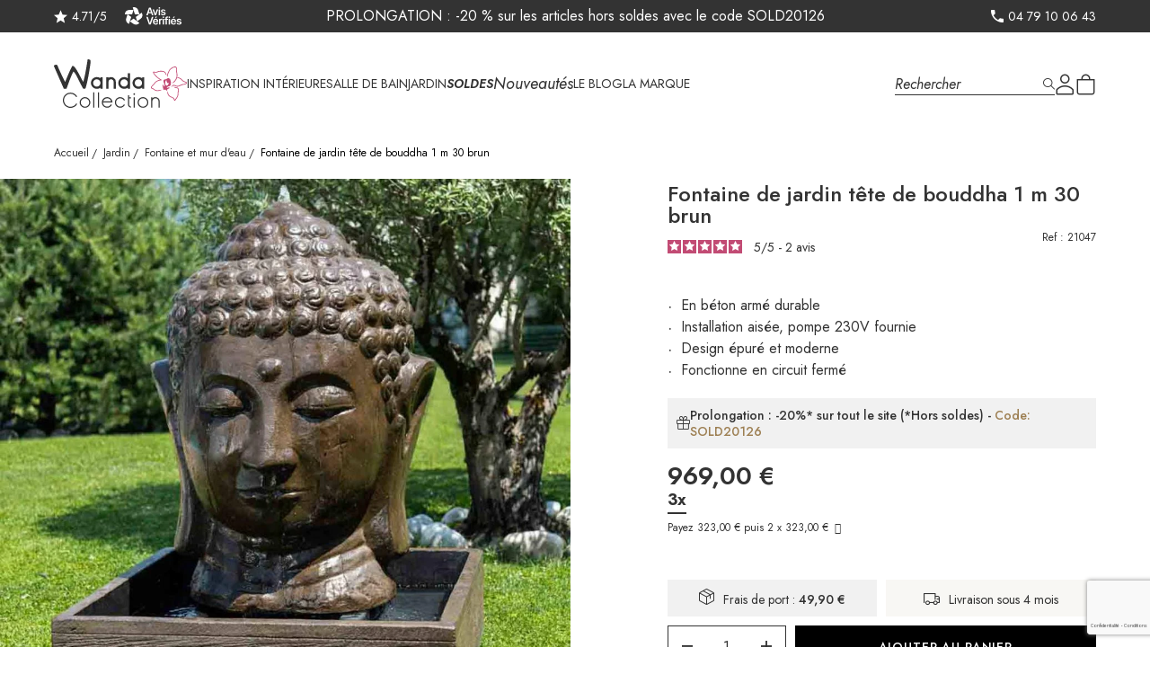

--- FILE ---
content_type: text/html; charset=utf-8
request_url: https://www.wanda-collection.com/art-fontaine-de-jardin-tete-de-bouddha-1-m-30-brun-3107.htm
body_size: 34021
content:

<!DOCTYPE html>
<html lang="fr-FR">

<head>
    
            <link href="https://www.wanda-collection.com/15020-large_default/fontaine-de-jardin-tete-de-bouddha-1-m-30-brun.webp" rel="preload" as="image">
    
            <meta property="product:pretax_price:amount" content="807.5">
        <meta property="product:pretax_price:currency" content="EUR">
        <meta property="product:price:amount" content="969">
        <meta property="product:price:currency" content="EUR">
                <meta property="product:weight:value" content="225.000000">
        <meta property="product:weight:units" content="kg">
    
        
  <meta charset="utf-8">


  <meta http-equiv="x-ua-compatible" content="ie=edge">



  <title>Fontaine de jardin tête de bouddha 1 m 30 brun</title>
  
    <script data-keepinline="true">
  var cdcGtmApi = '//www.wanda-collection.com/module/cdc_googletagmanager/async';
  var ajaxShippingEvent = 1;
  var ajaxPaymentEvent = 1;

  /* datalayer */
  dataLayer = window.dataLayer || [];
        let cdcDatalayer = {"pageCategory":"product","event":"view_item","ecommerce":{"currency":"EUR","items":[{"item_name":"Fontaine de jardin tete de bouddha 1 m 30 brun","item_id":"3107","price":"807.5","price_tax_exc":"807.5","price_tax_inc":"969","item_brand":"Wanda collection","item_category":"Jardin","item_category2":"Fontaine et mur d'eau","quantity":1,"google_business_vertical":"retail"}],"value":"807.5"}};
    dataLayer.push(cdcDatalayer);
  
  /* call to GTM Tag */
      (function(w,d,s,l,i){w[l]=w[l]||[];w[l].push({'gtm.start':
      new Date().getTime(), event: 'gtm.js'
      });
      var f = d.getElementsByTagName(s)[0],
        j = d.createElement(s),
        dl = l != 'dataLayer' ? '&l=' + l : '';
      j.async = true;
      j.src =
        'https://tss.wanda-collection.com/12y21iu5w2y.js?awl=' + i.replace(/^GTM-/, '') + dl;
        f.parentNode.insertBefore(j, f);
    })(window,document,'script','dataLayer','GTM-WNDSTFL');
  
  /* async call to avoid cache system for dynamic data */
      dataLayer.push({
      'event': 'datalayer_ready'
    });
  </script><script>
    /* dataLayer */
    dataLayer = window.dataLayer || [];

          dataLayer.push({"event":"productDetail","eventCategory":"ecommerce","eventAction":"open","eventLabel":"Fontaine de jardin tete de bouddha 1 m 30 brun","event_name":"view_item","ecommerce":{"items":[{"item_name":"Fontaine de jardin tete de bouddha 1 m 30 brun","item_id":"3107","price":"969","item_brand":"Wanda collection","item_category":"Fontaine et mur d'eau","item_variant":null,"item_list_name":null}]}});
    </script>

  
  <meta name="description" content="Commandez votre Fontaine de jardin tête de bouddha 1 m 30 brun dès maintenant ! Expédition rapide et paiement fiable. - Wanda Collection">
  <meta name="keywords" content="">
          <link rel="canonical" href="https://www.wanda-collection.com/art-fontaine-de-jardin-tete-de-bouddha-1-m-30-brun-3107.htm">
    
      

  
    
  



  <meta name="viewport" content="width=device-width, initial-scale=1">



  <link rel="icon" type="image/vnd.microsoft.icon" href="https://www.wanda-collection.com/img/favicon-1.ico?1731061314">
  <link rel="shortcut icon" type="image/x-icon" href="https://www.wanda-collection.com/img/favicon-1.ico?1731061314">



  <meta property="og:title" content="Fontaine de jardin tête de bouddha 1 m 30 brun">
  <meta property="og:description" content="Commandez votre Fontaine de jardin tête de bouddha 1 m 30 brun dès maintenant ! Expédition rapide et paiement fiable. - Wanda Collection">
<meta property="og:type" content="website">
<meta property="og:url" content="https://www.wanda-collection.com/art-fontaine-de-jardin-tete-de-bouddha-1-m-30-brun-3107.htm">
<meta property="og:site_name" content="Wanda Collection">

  <meta property="og:type" content="product">
            <meta property="og:image" content="https://www.wanda-collection.com/15020-large_default/fontaine-de-jardin-tete-de-bouddha-1-m-30-brun.jpg">
          <meta property="og:image" content="https://www.wanda-collection.com/15021-large_default/fontaine-de-jardin-tete-de-bouddha-1-m-30-brun.jpg">
          <meta property="og:image" content="https://www.wanda-collection.com/15022-large_default/fontaine-de-jardin-tete-de-bouddha-1-m-30-brun.jpg">
          <meta property="og:image" content="https://www.wanda-collection.com/15023-large_default/fontaine-de-jardin-tete-de-bouddha-1-m-30-brun.jpg">
          <meta property="og:image" content="https://www.wanda-collection.com/15024-large_default/fontaine-de-jardin-tete-de-bouddha-1-m-30-brun.jpg">
          <meta property="og:image" content="https://www.wanda-collection.com/15025-large_default/fontaine-de-jardin-tete-de-bouddha-1-m-30-brun.jpg">
          <meta property="og:image" content="https://www.wanda-collection.com/15026-large_default/fontaine-de-jardin-tete-de-bouddha-1-m-30-brun.jpg">
        <meta property="og:image:height" content="1028">
    <meta property="og:image:width" content="1028">

        <meta property="product:price:amount" content="969">
    <meta property="product:price:currency" content="EUR">
            <meta property="product:brand" content="Wanda collection">
    <meta property="og:availability" content="instock">
<meta name="twitter:card" content="summary_large_image">
<meta property="twitter:title" content="Fontaine de jardin tête de bouddha 1 m 30 brun">
  <meta property="twitter:description" content="Commandez votre Fontaine de jardin tête de bouddha 1 m 30 brun dès maintenant ! Expédition rapide et paiement fiable. - Wanda Collection">
<meta property="twitter:site" content="Wanda Collection">
<meta property="twitter:creator" content="Wanda Collection">
<meta property="twitter:domain" content="https://www.wanda-collection.com/art-fontaine-de-jardin-tete-de-bouddha-1-m-30-brun-3107.htm">

  <meta property="twitter:image" content="https://www.wanda-collection.com/15020-large_default/fontaine-de-jardin-tete-de-bouddha-1-m-30-brun.jpg">
      <meta property="twitter:image:alt" content="Commandez votre Fontaine de jardin tête de bouddha 1 m 30 brun dès maintenant ! Expédition rapide et paiement fiable. - Wanda Collection">
  

      <script type="application/ld+json">
      {
    "@context": "http://schema.org/",
    "@type": "Product",
    "name": "Fontaine de jardin tête de bouddha 1 m 30 brun",
    "category": "Fontaine et mur d'eau",
    "description": "\nEn béton armé durable\nInstallation aisée, pompe 230V fournie\nDesign épuré et moderne\nFonctionne en circuit fermé\n",
    "image": "https://www.wanda-collection.com/15020-large_default/fontaine-de-jardin-tete-de-bouddha-1-m-30-brun.jpg",
    "sku": "21047",
    "weight": {
        "@context": "https://schema.org",
        "@type": "QuantitativeValue",
        "value": "225.000000",
        "unitCode": "kg"
    },
    "gtin13": "3700790909831",
    "brand": {
        "@type": "Brand",
        "name": "Wanda collection"
    },
    "offers": {
        "@type": "Offer",
        "name": "Fontaine de jardin tête de bouddha 1 m 30 brun",
        "price": 969,
        "url": "https://www.wanda-collection.com/art-fontaine-de-jardin-tete-de-bouddha-1-m-30-brun-3107.htm",
        "priceCurrency": "EUR",
        "image": [
            "https://www.wanda-collection.com/15020-large_default/fontaine-de-jardin-tete-de-bouddha-1-m-30-brun.jpg",
            "https://www.wanda-collection.com/15021-large_default/fontaine-de-jardin-tete-de-bouddha-1-m-30-brun.jpg",
            "https://www.wanda-collection.com/15022-large_default/fontaine-de-jardin-tete-de-bouddha-1-m-30-brun.jpg",
            "https://www.wanda-collection.com/15023-large_default/fontaine-de-jardin-tete-de-bouddha-1-m-30-brun.jpg",
            "https://www.wanda-collection.com/15024-large_default/fontaine-de-jardin-tete-de-bouddha-1-m-30-brun.jpg",
            "https://www.wanda-collection.com/15025-large_default/fontaine-de-jardin-tete-de-bouddha-1-m-30-brun.jpg",
            "https://www.wanda-collection.com/15026-large_default/fontaine-de-jardin-tete-de-bouddha-1-m-30-brun.jpg"
        ],
        "sku": "21047",
        "availability": "http://schema.org/InStock"
    }
}
    </script>
        <script type="application/ld+json">
      {
    "@context": "http://schema.org",
    "@type": "BreadcrumbList",
    "itemListElement": [
        {
            "@type": "ListItem",
            "position": 1,
            "name": "Accueil",
            "item": "https://www.wanda-collection.com/"
        },
        {
            "@type": "ListItem",
            "position": 2,
            "name": "Jardin",
            "item": "https://www.wanda-collection.com/cat-jardin-32.htm"
        },
        {
            "@type": "ListItem",
            "position": 3,
            "name": "Fontaine et mur d'eau",
            "item": "https://www.wanda-collection.com/cat-fontaine-et-mur-d-eau-46.htm"
        },
        {
            "@type": "ListItem",
            "position": 4,
            "name": "Fontaine de jardin tête de bouddha 1 m 30 brun",
            "item": "https://www.wanda-collection.com/art-fontaine-de-jardin-tete-de-bouddha-1-m-30-brun-3107.htm"
        }
    ]
}
    </script>
        <script type="application/ld+json">
      {
    "@context": "http://schema.org",
    "@type": "Organization",
    "name": "Wanda Collection",
    "url": "https://www.wanda-collection.com/",
    "logo": {
        "@type": "ImageObject",
        "url": "https://www.wanda-collection.com/img/logo-1720530643.svg"
    },
    "address": {
        "@type": "PostalAddress",
        "addressLocality": "France"
    }
}
    </script>
  
<!--Module: ets_socicallogin -->
<script type="text/javascript">
    var ets_solo_callbackUrl = 'https://www.wanda-collection.com/module/ets_sociallogin/oauth';
</script>
<!--/Module: ets_socicallogin--><link rel="stylesheet prefetch" href="https://www.wanda-collection.com/modules/sfkseoschema/views/css/sfkcss.css">



<!-- JSON-LD markup generated by Google Structured Data Markup Helper. 1.7 default-->
<script type="application/ld+json" data-keepinline="true" data-nocompress="true">
{
  "@context" : "https://schema.org",
  "@type" : "Product",
  "name" : "Fontaine de jardin tête de bouddha 1 m 30 brun",
  "image" : "https://www.wanda-collection.com/15020-large_default/fontaine-de-jardin-tete-de-bouddha-1-m-30-brun.jpg",
  "description" : "Commandez votre Fontaine de jardin tête de bouddha 1 m 30 brun dès maintenant ! Expédition rapide et paiement fiable. - Wanda Collection",
  "category": "Fontaine et mur d&#039;eau",
  "sku" : "21047",
  "mpn" : "21047",
  "gtin13" : "3700790909831",
  "brand": {
    "@type": "Brand",
    "name": "Wanda collection"
  },
  
  
  "offers": {
    "@type": "Offer",
    "priceCurrency": "EUR",
    "availability": "https://schema.org/InStock",
    "itemCondition":"http://schema.org/NewCondition",
    "price": "969",
    "priceValidUntil": "2050-12-31",
    "url": "https://www.wanda-collection.com/art-fontaine-de-jardin-tete-de-bouddha-1-m-30-brun-3107.htm",
	"seller": {
        "@type": "Organization",
        "name": "Wanda Collection"
      }
     
  },
          
    "url" : "https://www.wanda-collection.com/art-fontaine-de-jardin-tete-de-bouddha-1-m-30-brun-3107.htm",

  "sameAs": [
      "https://www.facebook.com/WandaCollection.fr",
      "",
      "",
      "",
      "https://www.instagram.com/wanda.collection/",
      ""
   ]
}
</script>



<!-- JSON-LD markup generated by Google Structured Data Markup Helper. For Breadcrumb List -->
  <script type="application/ld+json" data-keepinline="true" data-nocompress="true">
    {
      "@context": "https://schema.org",
      "@type": "BreadcrumbList",
      "itemListElement": [
                  {
            "@type": "ListItem",
            "position": 1,
            "name": "Accueil",
            "item": "https://www.wanda-collection.com/"
          },                  {
            "@type": "ListItem",
            "position": 2,
            "name": "Jardin",
            "item": "https://www.wanda-collection.com/cat-jardin-32.htm"
          },                  {
            "@type": "ListItem",
            "position": 3,
            "name": "Fontaine et mur d&#039;eau",
            "item": "https://www.wanda-collection.com/cat-fontaine-et-mur-d-eau-46.htm"
          },                  {
            "@type": "ListItem",
            "position": 4,
            "name": "Fontaine de jardin tête de bouddha 1 m 30 brun",
            "item": "https://www.wanda-collection.com/art-fontaine-de-jardin-tete-de-bouddha-1-m-30-brun-3107.htm"
          }              ]
    }
  </script>




    
 <!-- Automatic Open Graph and Twitter Cards Tags on All Pages  -->

<meta property="og:type" content="product">
<meta property="og:url" content="https://www.wanda-collection.com/art-fontaine-de-jardin-tete-de-bouddha-1-m-30-brun-3107.htm">
<meta property="og:title" content="Fontaine de jardin tête de bouddha 1 m 30 brun">
<meta property="og:site_name" content="Wanda Collection">
<meta property="og:description" content="Commandez votre Fontaine de jardin tête de bouddha 1 m 30 brun dès maintenant ! Expédition rapide et paiement fiable. - Wanda Collection">
<meta property="og:image" content="https://www.wanda-collection.com/15020-large_default/fontaine-de-jardin-tete-de-bouddha-1-m-30-brun.jpg">
<meta property="og:image:src" content="https://www.wanda-collection.com/15020-large_default/fontaine-de-jardin-tete-de-bouddha-1-m-30-brun.jpg">
<meta property="og:image:secure_url" content="https://www.wanda-collection.com/15020-large_default/fontaine-de-jardin-tete-de-bouddha-1-m-30-brun.jpg">
<meta property="og:image:alt" content="Fontaine de jardin tête de bouddha 1 m 30 brun">
<meta property="fb:app_id" content="">
<meta property="og:locale" content="fr-fr">

<meta property="twitter:card" content="summary">
<meta property="twitter:site" content="Wanda Collection">
<meta property="twitter:creator" content="">
<meta property="twitter:title" content="Fontaine de jardin tête de bouddha 1 m 30 brun">
<meta property="twitter:description" content="Commandez votre Fontaine de jardin tête de bouddha 1 m 30 brun dès maintenant ! Expédition rapide et paiement fiable. - Wanda Collection">
<meta property="twitter:image" content="https://www.wanda-collection.com/15020-large_default/fontaine-de-jardin-tete-de-bouddha-1-m-30-brun.jpg">
<meta property="twitter:image:src" content="https://www.wanda-collection.com/15020-large_default/fontaine-de-jardin-tete-de-bouddha-1-m-30-brun.jpg">
<meta property="twitter:image:alt" content="Fontaine de jardin tête de bouddha 1 m 30 brun">
<meta property="twitter:domain" content="https://www.wanda-collection.com/">

<!-- JSON-LD markup generated for product image -->
<script type="application/ld+json" data-keepinline="true" data-nocompress="true">
{
    "@context":"http://schema.org/",
    "@type":"ImageObject",
    "@id":"https://www.wanda-collection.com/art-fontaine-de-jardin-tete-de-bouddha-1-m-30-brun-3107.htm/#primaryimage",
    "name":"Fontaine de jardin tête de bouddha 1 m 30 brun",
    "image":"https://www.wanda-collection.com/15020-large_default/fontaine-de-jardin-tete-de-bouddha-1-m-30-brun.jpg",
    "thumbnail":"https://www.wanda-collection.com/15020-large_default/fontaine-de-jardin-tete-de-bouddha-1-m-30-brun.jpg",
    "representativeOfPage":true,
    "contentUrl":"https://www.wanda-collection.com/15020-large_default/fontaine-de-jardin-tete-de-bouddha-1-m-30-brun.jpg",
    "caption":"Fontaine de jardin tête de bouddha 1 m 30 brun"
}
</script>



<!-- JSON-LD markup generated by Google Structured Data Markup Helper. For WebSite -->
<script type="application/ld+json" data-keepinline="true" data-nocompress="true">
{
    "@context":"http://schema.org",
    "@type":"WebPage",
    "isPartOf": {
        "@type":"WebSite",
        "url":  "https://www.wanda-collection.com/",
        "name": "Wanda Collection"
    },
    "name": "Fontaine de jardin tête de bouddha 1 m 30 brun",
    "url":  "https://www.wanda-collection.com/art-fontaine-de-jardin-tete-de-bouddha-1-m-30-brun-3107.htm"
}
</script>

<!-- JSON-LD markup generated by Google Structured Data Markup Helper. For Organization -->
<script type="application/ld+json" data-keepinline="true" data-nocompress="true">
{
    "@context" : "http://schema.org",
    "@type" : "Organization",
    "name" : "Wanda Collection",
    "alternateName": "Wanda Collection",
    "LegalName": "Wanda Collection",
    "url": "https://www.wanda-collection.com/",
    "logo" : {
        "@type":"ImageObject",
        "url":"https://www.wanda-collection.com/img/logo.jpg"
    },
    "contactPoint": {
         "@type": "ContactPoint",
         "contactType": "customer support",
         "telephone": "0479100643",
         "email": "contact@wanda-collection.com"
     },
     "sameAs": [
        "https://www.facebook.com/WandaCollection.fr",
        "",
        "",
        "",
        "https://www.instagram.com/wanda.collection/",
        ""
   ]        
}
</script>



<!-- JSON-LD markup generated by Google Structured Data Markup Helper. For WebSite Search-->
<script type="application/ld+json" data-keepinline="true" data-nocompress="true">
    {
      "@context": "https://schema.org",
      "@type": "WebSite",
      "name": "Wanda Collection",
      "inLanguage": "fr-fr",
      "url" : "https://www.wanda-collection.com/",
        "image": {
          "@type": "ImageObject",
          "url":"https://www.wanda-collection.com/img/logo.jpg"
        },
      "potentialAction": {
        "@type": "SearchAction",
        "target": "https://www.wanda-collection.com/recherche?search_query={search_term_string}",
        "query-input": "required name=search_term_string"
      }
    }
  </script>



<!-- JSON-LD markup generated by Google Structured Data Markup Helper. For Breadcrumb List -->
  <script type="application/ld+json" data-keepinline="true" data-nocompress="true">
    {
      "@context": "https://schema.org",
      "@type": "BreadcrumbList",
      "itemListElement": [
                  {
            "@type": "ListItem",
            "position": 1,
            "name": "Accueil",
            "item": "https://www.wanda-collection.com/"
          },                  {
            "@type": "ListItem",
            "position": 2,
            "name": "Jardin",
            "item": "https://www.wanda-collection.com/cat-jardin-32.htm"
          },                  {
            "@type": "ListItem",
            "position": 3,
            "name": "Fontaine et mur d&#039;eau",
            "item": "https://www.wanda-collection.com/cat-fontaine-et-mur-d-eau-46.htm"
          },                  {
            "@type": "ListItem",
            "position": 4,
            "name": "Fontaine de jardin tête de bouddha 1 m 30 brun",
            "item": "https://www.wanda-collection.com/art-fontaine-de-jardin-tete-de-bouddha-1-m-30-brun-3107.htm"
          }              ]
    }
  </script>


<!--  JSON-LD markup generated by Google Structured Data Markup Helper. For Local Business ps17-->
<script type="application/ld+json" data-keepinline="true" data-nocompress="true">
{
  "@context": "https://schema.org",
  "@type": "LocalBusiness",
  "name": "Wanda Collection",
  "telephone": "0479100643",
  "email": "contact@wanda-collection.com",
  "priceRange": "",
  "url": "https://www.wanda-collection.com",
  "logo": "https://www.wanda-collection.com/img/logo-1720530643.svg",
  "image": "",

  "address": {
    "@type": "PostalAddress",
    "streetAddress": "",
    "addressLocality": "171 chemin Pierre Doucet",
    "addressRegion": "Albertville",
    "postalCode": "73200",
    "addressCountry": "FR"
  },
  
  "geo": {
    "@type": "GeoCoordinates",
    "latitude": "45.684071",
    "longitude": "6.394290"
  }
}
</script>



<!--  JSON-LD markup generated by Google Structured Data Markup Helper. For Sitelink SearchBox -->
<script type="application/ld+json" data-keepinline="true" data-nocompress="true">
    {
      "@context": "http://schema.org",
      "@type": "WebSite",
      "url": "https://www.wanda-collection.com/",
      "potentialAction": {
        "@type": "SearchAction",
        "target": "https://www.wanda-collection.com/search?controller=search&orderby=position&orderway=desc&search_query={search_query}&submit_search=",
        "query-input": "required name=search_query"
      }
    }
</script>
  <!-- START OF DOOFINDER ADD TO CART SCRIPT -->
  <script>
    document.addEventListener('doofinder.cart.add', function(event) {

      const checkIfCartItemHasVariation = (cartObject) => {
        return (cartObject.item_id === cartObject.grouping_id) ? false : true;
      }

      /**
      * Returns only ID from string
      */
      const sanitizeVariationID = (variationID) => {
        return variationID.replace(/\D/g, "")
      }

      doofinderManageCart({
        cartURL          : "https://www.wanda-collection.com/panier",  //required for prestashop 1.7, in previous versions it will be empty.
        cartToken        : "a7250756d685b9b53b945a7b8ea2afd8",
        productID        : checkIfCartItemHasVariation(event.detail) ? event.detail.grouping_id : event.detail.item_id,
        customizationID  : checkIfCartItemHasVariation(event.detail) ? sanitizeVariationID(event.detail.item_id) : 0,   // If there are no combinations, the value will be 0
        quantity         : event.detail.amount,
        statusPromise    : event.detail.statusPromise,
        itemLink         : event.detail.link,
        group_id         : event.detail.group_id
      });
    });
  </script>
  <!-- END OF DOOFINDER ADD TO CART SCRIPT -->

  <!-- START OF DOOFINDER UNIQUE SCRIPT -->
  <script data-keepinline>
    
    (function(w, k) {w[k] = window[k] || function () { (window[k].q = window[k].q || []).push(arguments) }})(window, "doofinderApp")
    

    // Custom personalization:
    doofinderApp("config", "language", "fr");
    doofinderApp("config", "currency", "EUR");
  </script>
  <script src="https://eu1-config.doofinder.com/2.x/b8693969-68fa-4ec7-811d-cdd5fcb8ed07.js" async></script>
  <!-- END OF DOOFINDER UNIQUE SCRIPT -->
<script type="text/javascript">
    var url_basic_ets = 'https://www.wanda-collection.com/';
    var link_contact_ets = 'https://www.wanda-collection.com/module/ets_cfultimate/contact';
    var ets_cfu_recaptcha_enabled = 1;
    var ets_cfu_iso_code = 'fr';
    var ets_cfu_locale = 'fr';
            var ets_cfu_recaptcha_v3 = 1;
        var ets_cfu_recaptcha_key = "6Le8nZcqAAAAALm3626BAGTevJ-FuZHdXm17IAJJ";
                var hidden_reference = 1;
    </script>
    <script src="https://www.google.com/recaptcha/api.js?hl=fr&amp;render=6Le8nZcqAAAAALm3626BAGTevJ-FuZHdXm17IAJJ"></script>


<script defer charset="utf-8" src="https://widgets.rr.skeepers.io/product/51b56ebd-7c0b-f6d4-f962-cacf87e97b47/016d61b6-13fa-4a75-90f0-e99945d360ff.js"></script>



      <link href="https://www.wanda-collection.com/img/logo-1720530643.svg" rel="preload" as="image">
    
  
  <link rel="preload" href="https://www.wanda-collection.com/themes/wanda/assets/fonts/jost-normal-4a7a6119ce896d453d4bbde8ec364932.woff2" as="font" crossorigin><link rel="preload" href="https://www.wanda-collection.com/themes/wanda/assets/fonts/jost-italic-be6a94d81d0283cc04784d0319684457.woff2" as="font" crossorigin><link rel="preload" href="https://www.wanda-collection.com/themes/wanda/assets/fonts/icomoon-b9b8bc82c7a2a885fc6e49631fffbf0e.woff2" as="font" crossorigin>




  
  
  
  <link rel="stylesheet" href="https://www.wanda-collection.com/themes/wanda/assets/cache/theme-99017265.css?v=fc490ca45c00b1249bbe3554a4fdf6fb" type="text/css" media="all">




  




  <script type="text/javascript">
          var listDisplayAjaxUrl = "https:\/\/www.wanda-collection.com\/module\/is_themecore\/ajaxTheme";
          var prestashop = {"cart":{"products":[],"totals":{"total":{"type":"total","label":"Total","amount":0,"value":"0,00\u00a0\u20ac"},"total_including_tax":{"type":"total","label":"Total TTC","amount":0,"value":"0,00\u00a0\u20ac"},"total_excluding_tax":{"type":"total","label":"Total HT :","amount":0,"value":"0,00\u00a0\u20ac"}},"subtotals":{"products":{"type":"products","label":"Sous-total","amount":0,"value":"0,00\u00a0\u20ac"},"discounts":null,"shipping":{"type":"shipping","label":"Livraison","amount":0,"value":""},"tax":null},"products_count":0,"summary_string":"0 articles","vouchers":{"allowed":1,"added":[]},"discounts":[],"minimalPurchase":0,"minimalPurchaseRequired":""},"currency":{"id":1,"name":"Euro","iso_code":"EUR","iso_code_num":"978","sign":"\u20ac"},"customer":{"lastname":null,"firstname":null,"email":null,"birthday":null,"newsletter":null,"newsletter_date_add":null,"optin":null,"website":null,"company":null,"siret":null,"ape":null,"is_logged":false,"gender":{"type":null,"name":null},"addresses":[]},"country":{"id_zone":"11","id_currency":"0","call_prefix":"33","iso_code":"FR","active":"1","contains_states":"0","need_identification_number":"0","need_zip_code":"1","zip_code_format":"NNNNN","display_tax_label":"1","name":"France","id":8},"language":{"name":"Fran\u00e7ais","iso_code":"fr","locale":"fr-FR","language_code":"fr","active":"1","is_rtl":"0","date_format_lite":"d\/m\/Y","date_format_full":"d\/m\/Y H:i:s","id":1},"page":{"title":"","canonical":"https:\/\/www.wanda-collection.com\/art-fontaine-de-jardin-tete-de-bouddha-1-m-30-brun-3107.htm","meta":{"title":"Fontaine de jardin t\u00eate de bouddha 1 m 30 brun","description":"Commandez votre Fontaine de jardin t\u00eate de bouddha 1 m 30 brun d\u00e8s maintenant ! Exp\u00e9dition rapide et paiement fiable. - Wanda Collection","keywords":"","robots":"index"},"page_name":"product","body_classes":{"lang-fr":true,"lang-rtl":false,"country-FR":true,"currency-EUR":true,"layout-full-width":true,"page-product":true,"tax-display-enabled":true,"page-customer-account":false,"product-id-3107":true,"product-Fontaine de jardin t\u00eate de bouddha 1 m 30 brun":true,"product-id-category-46":true,"product-id-manufacturer-1":true,"product-id-supplier-23":true,"product-available-for-order":true},"admin_notifications":[],"password-policy":{"feedbacks":{"0":"Tr\u00e8s faible","1":"Faible","2":"Moyenne","3":"Fort","4":"Tr\u00e8s fort","Straight rows of keys are easy to guess":"Les suites de touches sur le clavier sont faciles \u00e0 deviner","Short keyboard patterns are easy to guess":"Les mod\u00e8les courts sur le clavier sont faciles \u00e0 deviner.","Use a longer keyboard pattern with more turns":"Utilisez une combinaison de touches plus longue et plus complexe.","Repeats like \"aaa\" are easy to guess":"Les r\u00e9p\u00e9titions (ex. : \"aaa\") sont faciles \u00e0 deviner.","Repeats like \"abcabcabc\" are only slightly harder to guess than \"abc\"":"Les r\u00e9p\u00e9titions (ex. : \"abcabcabc\") sont seulement un peu plus difficiles \u00e0 deviner que \"abc\".","Sequences like abc or 6543 are easy to guess":"Les s\u00e9quences (ex. : abc ou 6543) sont faciles \u00e0 deviner.","Recent years are easy to guess":"Les ann\u00e9es r\u00e9centes sont faciles \u00e0 deviner.","Dates are often easy to guess":"Les dates sont souvent faciles \u00e0 deviner.","This is a top-10 common password":"Ce mot de passe figure parmi les 10 mots de passe les plus courants.","This is a top-100 common password":"Ce mot de passe figure parmi les 100 mots de passe les plus courants.","This is a very common password":"Ceci est un mot de passe tr\u00e8s courant.","This is similar to a commonly used password":"Ce mot de passe est similaire \u00e0 un mot de passe couramment utilis\u00e9.","A word by itself is easy to guess":"Un mot seul est facile \u00e0 deviner.","Names and surnames by themselves are easy to guess":"Les noms et les surnoms seuls sont faciles \u00e0 deviner.","Common names and surnames are easy to guess":"Les noms et les pr\u00e9noms courants sont faciles \u00e0 deviner.","Use a few words, avoid common phrases":"Utilisez quelques mots, \u00e9vitez les phrases courantes.","No need for symbols, digits, or uppercase letters":"Pas besoin de symboles, de chiffres ou de majuscules.","Avoid repeated words and characters":"\u00c9viter de r\u00e9p\u00e9ter les mots et les caract\u00e8res.","Avoid sequences":"\u00c9viter les s\u00e9quences.","Avoid recent years":"\u00c9vitez les ann\u00e9es r\u00e9centes.","Avoid years that are associated with you":"\u00c9vitez les ann\u00e9es qui vous sont associ\u00e9es.","Avoid dates and years that are associated with you":"\u00c9vitez les dates et les ann\u00e9es qui vous sont associ\u00e9es.","Capitalization doesn't help very much":"Les majuscules ne sont pas tr\u00e8s utiles.","All-uppercase is almost as easy to guess as all-lowercase":"Un mot de passe tout en majuscules est presque aussi facile \u00e0 deviner qu'un mot de passe tout en minuscules.","Reversed words aren't much harder to guess":"Les mots invers\u00e9s ne sont pas beaucoup plus difficiles \u00e0 deviner.","Predictable substitutions like '@' instead of 'a' don't help very much":"Les substitutions pr\u00e9visibles comme '\"@\" au lieu de \"a\" n'aident pas beaucoup.","Add another word or two. Uncommon words are better.":"Ajoutez un autre mot ou deux. Pr\u00e9f\u00e9rez les mots peu courants."}}},"shop":{"name":"Wanda Collection","logo":"https:\/\/www.wanda-collection.com\/img\/logo-1720530643.svg","stores_icon":"https:\/\/www.wanda-collection.com\/img\/logo_stores.png","favicon":"https:\/\/www.wanda-collection.com\/img\/favicon-1.ico"},"core_js_public_path":"\/themes\/","urls":{"base_url":"https:\/\/www.wanda-collection.com\/","current_url":"https:\/\/www.wanda-collection.com\/art-fontaine-de-jardin-tete-de-bouddha-1-m-30-brun-3107.htm","shop_domain_url":"https:\/\/www.wanda-collection.com","img_ps_url":"https:\/\/www.wanda-collection.com\/img\/","img_cat_url":"https:\/\/www.wanda-collection.com\/img\/c\/","img_lang_url":"https:\/\/www.wanda-collection.com\/img\/l\/","img_prod_url":"https:\/\/www.wanda-collection.com\/img\/p\/","img_manu_url":"https:\/\/www.wanda-collection.com\/img\/m\/","img_sup_url":"https:\/\/www.wanda-collection.com\/img\/su\/","img_ship_url":"https:\/\/www.wanda-collection.com\/img\/s\/","img_store_url":"https:\/\/www.wanda-collection.com\/img\/st\/","img_col_url":"https:\/\/www.wanda-collection.com\/img\/co\/","img_url":"https:\/\/www.wanda-collection.com\/themes\/wanda\/assets\/img\/","css_url":"https:\/\/www.wanda-collection.com\/themes\/wanda\/assets\/css\/","js_url":"https:\/\/www.wanda-collection.com\/themes\/wanda\/assets\/js\/","pic_url":"https:\/\/www.wanda-collection.com\/upload\/","theme_assets":"https:\/\/www.wanda-collection.com\/themes\/wanda\/assets\/","theme_dir":"https:\/\/www.wanda-collection.com\/themes\/wanda\/","pages":{"address":"https:\/\/www.wanda-collection.com\/adresse","addresses":"https:\/\/www.wanda-collection.com\/adresses","authentication":"https:\/\/www.wanda-collection.com\/connexion","manufacturer":"https:\/\/www.wanda-collection.com\/marques","cart":"https:\/\/www.wanda-collection.com\/panier","category":"https:\/\/www.wanda-collection.com\/index.php?controller=category","cms":"https:\/\/www.wanda-collection.com\/index.php?controller=cms","contact":"https:\/\/www.wanda-collection.com\/nous-contacter","discount":"https:\/\/www.wanda-collection.com\/reduction","guest_tracking":"https:\/\/www.wanda-collection.com\/suivi-commande-invite","history":"https:\/\/www.wanda-collection.com\/historique-commandes","identity":"https:\/\/www.wanda-collection.com\/identite","index":"https:\/\/www.wanda-collection.com\/","my_account":"https:\/\/www.wanda-collection.com\/mon-compte","order_confirmation":"https:\/\/www.wanda-collection.com\/confirmation-commande","order_detail":"https:\/\/www.wanda-collection.com\/index.php?controller=order-detail","order_follow":"https:\/\/www.wanda-collection.com\/suivi-commande","order":"https:\/\/www.wanda-collection.com\/commande","order_return":"https:\/\/www.wanda-collection.com\/index.php?controller=order-return","order_slip":"https:\/\/www.wanda-collection.com\/avoirs","pagenotfound":"https:\/\/www.wanda-collection.com\/page-introuvable","password":"https:\/\/www.wanda-collection.com\/recuperation-mot-de-passe","pdf_invoice":"https:\/\/www.wanda-collection.com\/index.php?controller=pdf-invoice","pdf_order_return":"https:\/\/www.wanda-collection.com\/index.php?controller=pdf-order-return","pdf_order_slip":"https:\/\/www.wanda-collection.com\/index.php?controller=pdf-order-slip","prices_drop":"https:\/\/www.wanda-collection.com\/index.php?controller=prices-drop","product":"https:\/\/www.wanda-collection.com\/index.php?controller=product","registration":"https:\/\/www.wanda-collection.com\/inscription","search":"https:\/\/www.wanda-collection.com\/recherche","sitemap":"https:\/\/www.wanda-collection.com\/plan-site","stores":"https:\/\/www.wanda-collection.com\/magasins","supplier":"https:\/\/www.wanda-collection.com\/fournisseurs","new_products":"https:\/\/www.wanda-collection.com\/nouveaux-produits","brands":"https:\/\/www.wanda-collection.com\/marques","register":"https:\/\/www.wanda-collection.com\/inscription","order_login":"https:\/\/www.wanda-collection.com\/commande?login=1"},"alternative_langs":[],"actions":{"logout":"https:\/\/www.wanda-collection.com\/?mylogout="},"no_picture_image":{"bySize":{"small_default":{"url":"https:\/\/www.wanda-collection.com\/img\/p\/fr-default-small_default.jpg","width":100,"height":100},"cart_default":{"url":"https:\/\/www.wanda-collection.com\/img\/p\/fr-default-cart_default.jpg","width":125,"height":125},"home_default":{"url":"https:\/\/www.wanda-collection.com\/img\/p\/fr-default-home_default.jpg","width":350,"height":350},"medium_default":{"url":"https:\/\/www.wanda-collection.com\/img\/p\/fr-default-medium_default.jpg","width":650,"height":650},"large_default":{"url":"https:\/\/www.wanda-collection.com\/img\/p\/fr-default-large_default.jpg","width":1028,"height":1028}},"small":{"url":"https:\/\/www.wanda-collection.com\/img\/p\/fr-default-small_default.jpg","width":100,"height":100},"medium":{"url":"https:\/\/www.wanda-collection.com\/img\/p\/fr-default-home_default.jpg","width":350,"height":350},"large":{"url":"https:\/\/www.wanda-collection.com\/img\/p\/fr-default-large_default.jpg","width":1028,"height":1028},"legend":""}},"configuration":{"display_taxes_label":true,"display_prices_tax_incl":true,"is_catalog":false,"show_prices":true,"opt_in":{"partner":false},"quantity_discount":{"type":"discount","label":"Remise sur prix unitaire"},"voucher_enabled":1,"return_enabled":1},"field_required":[],"breadcrumb":{"links":[{"title":"Accueil","url":"https:\/\/www.wanda-collection.com\/"},{"title":"Jardin","url":"https:\/\/www.wanda-collection.com\/cat-jardin-32.htm"},{"title":"Fontaine et mur d'eau","url":"https:\/\/www.wanda-collection.com\/cat-fontaine-et-mur-d-eau-46.htm"},{"title":"Fontaine de jardin t\u00eate de bouddha 1 m 30 brun","url":"https:\/\/www.wanda-collection.com\/art-fontaine-de-jardin-tete-de-bouddha-1-m-30-brun-3107.htm"}],"count":4},"link":{"protocol_link":"https:\/\/","protocol_content":"https:\/\/"},"time":1768928110,"static_token":"a7250756d685b9b53b945a7b8ea2afd8","token":"2464439e526b35bcd77183f08cc25118","debug":false,"modules":{"prettyblocks":{"theme_settings":{"remove_default_blocks":true},"id_shop":1,"shop_name":"Wanda","shop_current_url":"https:\/\/www.wanda-collection.com\/"},"antorder":null}};
          var psemailsubscription_subscription = "https:\/\/www.wanda-collection.com\/module\/ps_emailsubscription\/subscription";
          var psr_icon_color = "#F19D76";
      </script>

<!-- Hotjar Tracking Code for Wanda -->

  <script>
    (function(h,o,t,j,a,r){ h.hj=h.hj||function(){(h.hj.q=h.hj.q||[]).push(arguments)}; h._hjSettings={hjid:6526266,hjsv:6}; a=o.getElementsByTagName('head')[0]; r=o.createElement('script');r.async=1; r.src=t+h._hjSettings.hjid+j+h._hjSettings.hjsv; a.appendChild(r); })(window,document,'https://static.hotjar.com/c/hotjar-','.js?sv='); 
  </script>


    
</head>
<body id="product" class="lang-fr country-fr currency-eur layout-full-width page-product tax-display-enabled product-id-3107 product-fontaine-de-jardin-tete-de-bouddha-1-m-30-brun product-id-category-46 product-id-manufacturer-1 product-id-supplier-23 product-available-for-order">


    <!-- Google Tag Manager (noscript) -->
<noscript><iframe src="https://tss.wanda-collection.com/ns.html?id=GTM-WNDSTFL" height="0" width="0" style="display:none;visibility:hidden"></iframe></noscript>
<!-- End Google Tag Manager (noscript) -->


<main class="l-main">
    
            

    <header id="header" class="l-header">
        
            
    <div class="header-banner bg-primary text-white">
        <div class="container h-100">
            <div class="row align-items-center justify-content-center justify-content-sm-between h-100">
                <div class="header-banner__reviews col text-center text-sm-left d-flex align-items-center justify-content-center justify-content-sm-start">
                    <span class="icon icon-star"></span>
<span class="pl-1 font-sm">4.71/5</span>
<img width="63" height="19" src="https://www.wanda-collection.com/themes/wanda/assets/img/avis-verifies-logo.svg" class="img-fluid ml-4" alt="Logo Avis Vérifiés">

                </div>
                <div class="header-banner__info d-none d-sm-block col-6 flex-shrink-0">
                    <section class="block-zone block-zone--top-header">    
                        <div class="block block--banner block--banner1 text-center">
                    <a href="https://www.wanda-collection.com/cat-soldes-149.htm" class="link-revert">
              <div><p>PROLONGATION : -20 % sur les articles hors soldes avec le code SOLD20126</p></div>
            </a>
            </div>
            </section>

                </div>
                <div class="header-banner__phone d-none d-sm-block col text-right">
                    <div class="d-flex align-items-center justify-content-end">
                    <a class="d-inline-flex align-items-center justify-content-end font-sm" href="tel:04%2079%2010%2006%2043"><span class="icon icon-phone mr-1"></span><span>04 79 10 06 43</span></a>
                            </div>
                </div>
            </div>
        </div>
    </div>



    


    <div class="js-header-top-wrapper">
        <div class="header-top js-header-top">
            <div class="header-top__content py-4 py-md-5">
                <div class="container">
                    <div class="d-flex flex-nowrap align-items-center header-top__row justify-content-center justify-content-md-start">
                        <div class="header-top__block header-top__block--menu-toggle d-block d-md-none">
                            <div class="header-top__link" rel="nofollow" data-toggle="modal" data-target="#mobile_top_menu_wrapper">
                                <div class="header-top__icon-container">
                                    <span class="header-top__icon icon icon-menu" aria-label="Menu"></span>
                                </div>
                            </div>
                        </div>
                        <div class="header-top__block header-top__block--search header-top__block--search-mobile d-md-none" id="_mobile_search">
                        </div>
                        <div class="header-top__block header-top__block--logo">
                            <a href="https://www.wanda-collection.com/">
                                <picture><img width="148" height="54" src="https://www.wanda-collection.com/themes/wanda/assets/img/logo-mono.svg" class="logo--main img-fluid" alt="Wanda Collection logo"></picture><picture><img width="148" height="54" src="https://www.wanda-collection.com/img/logo-1720530643.svg" class="logo--alt img-fluid" alt="Wanda Collection logo en couleur"></picture>
                            </a>
                        </div>
                        <div class="header-top__block--menu">
                            











    <div class="main-menu" id="_desktop_top_menu">
        
            
                    <ul class="main-menu__dropdown js-main-menu h-100" data-depth="0">
                                                            <li class="h-100 main-menu__item--0 main-menu__item main-menu__item--top ">
                                            <div class="main-menu__item-header">
                                                            <a class="d-md-flex w-100 main-menu__item-link main-menu__item-link--top main-menu__item-link--nosubmenu" href="https://www.wanda-collection.com/cat-inspiration-interieur-2598.htm">
                                    Inspiration intérieure
                                </a>
                                                                                </div>
                                                                            </li>
                                                            <li class="h-100 main-menu__item--0 main-menu__item main-menu__item--top js-hassubmenu-0" aria-haspopup="true" aria-expanded="false" id="menu-2" aria-owns="top_sub_menu_97802" aria-controls="top_sub_menu_97802">
                                            <div class="main-menu__item-header">
                                                            <a class="d-md-flex w-100 main-menu__item-link main-menu__item-link--top main-menu__item-link--hassubmenu" href="univers-salle-de-bain.htm">
                                    Salle de bain
                                </a>
                                                                                                                        <span data-target="#top_sub_menu_63349" data-toggle="collapse" class="main-menu__item-link--toggler d-md-none icon icon-chevron-right"></span>
                                                    </div>
                                                                                    <div class="main-menu__sub collapse" role="group" data-collapse-hide-mobile aria-expanded="false" aria-hidden="true" aria-labelledby="menu-2" id="top_sub_menu_63349">
                            
                                                            <div class="main-menu__sub--ctn">
                                    <div class="menu_item_colums row">
                                        <div class="col-12 main-menu__sub--head d-flex justify-content-center align-items-center d-md-none bg-light p-4">
                                            <span class="icon icon-chevron-left-thin mr-2" data-target="#top_sub_menu_63349" data-toggle="collapse" aria-expanded="true"></span>
                                            <span class="main-menu__sub--title">
                                                Salle de bain
                                            </span>
                                        </div>
                                                                                <div class="menu-sub__content menu_item_column menu_item_column_1 col-12 col-md-3 col-lg-2  px-0 px-md-1">
                                                
                    <ul class="main-menu__list main-menu__list--1" data-depth="1">
                                                            <li class="h-100 main-menu__item--1 main-menu__item main-menu__item--sub ">
                                            <div class="main-menu__item-header">
                                                            <a class="d-md-flex w-100 main-menu__item-link main-menu__item-link--sub main-menu__item-link--1 main-menu__item-link--nosubmenu" href="https://www.wanda-collection.com/cat-meuble-sous-vasque-155.htm">
                                    Meubles de salle de bain
                                </a>
                                                                                </div>
                                                                            </li>
                                                            <li class="h-100 main-menu__item--1 main-menu__item main-menu__item--sub ">
                                            <div class="main-menu__item-header">
                                                            <a class="d-md-flex w-100 main-menu__item-link main-menu__item-link--sub main-menu__item-link--1 main-menu__item-link--nosubmenu" href="https://www.wanda-collection.com/cat-vasque-30.htm">
                                    Vasques
                                </a>
                                                                                </div>
                                                                            </li>
                                                            <li class="h-100 main-menu__item--1 main-menu__item main-menu__item--sub ">
                                            <div class="main-menu__item-header">
                                                            <a class="d-md-flex w-100 main-menu__item-link main-menu__item-link--sub main-menu__item-link--1 main-menu__item-link--nosubmenu" href="https://www.wanda-collection.com/cat-colonne-158.htm">
                                    Colonne
                                </a>
                                                                                </div>
                                                                            </li>
                                                            <li class="h-100 main-menu__item--1 main-menu__item main-menu__item--sub ">
                                            <div class="main-menu__item-header">
                                                            <a class="d-md-flex w-100 main-menu__item-link main-menu__item-link--sub main-menu__item-link--1 main-menu__item-link--nosubmenu" href="https://www.wanda-collection.com/cat-miroir-35.htm">
                                    Miroir salle de bain
                                </a>
                                                                                </div>
                                                                            </li>
                                                            <li class="h-100 main-menu__item--1 main-menu__item main-menu__item--sub js-hassubmenu-0" aria-haspopup="true" aria-expanded="false" id="menu-10" aria-owns="top_sub_menu_78238" aria-controls="top_sub_menu_78238">
                                            <div class="main-menu__item-header">
                                                            <a class="d-md-flex w-100 main-menu__item-link main-menu__item-link--sub main-menu__item-link--1 main-menu__item-link--hassubmenu" href="https://www.wanda-collection.com/cat-robinetterie-1190.htm">
                                    Robinetterie
                                </a>
                                                                                                                        <span data-target="#top_sub_menu_92793" data-toggle="collapse" class="main-menu__item-link--toggler d-md-none icon icon-chevron-right"></span>
                                                    </div>
                                                                                    <div class="main-menu__sub--2 collapse" role="group" data-collapse-hide-mobile aria-expanded="false" aria-hidden="true" aria-labelledby="menu-10" id="top_sub_menu_92793">


                            <div class="main-menu__sub--head d-flex justify-content-center align-items-center d-md-none bg-light p-4">
                                <span class="icon icon-chevron-left-thin mr-2" data-target="#top_sub_menu_92793" data-toggle="collapse" aria-expanded="true"></span>
                                <span class="main-menu__sub--title">
                                    Robinetterie
                                </span>
                            </div>

                            
                    <ul class="main-menu__list main-menu__list--2" data-depth="2">
                                                            <li class="h-100 main-menu__item--2 main-menu__item main-menu__item--sub ">
                                            <div class="main-menu__item-header">
                                                            <a class="d-md-flex w-100 main-menu__item-link main-menu__item-link--sub main-menu__item-link--2 main-menu__item-link--nosubmenu" href="https://www.wanda-collection.com/cat-robinet-1191.htm">
                                    Robinet
                                </a>
                                                                                </div>
                                                                            </li>
                                                            <li class="h-100 main-menu__item--2 main-menu__item main-menu__item--sub ">
                                            <div class="main-menu__item-header">
                                                            <a class="d-md-flex w-100 main-menu__item-link main-menu__item-link--sub main-menu__item-link--2 main-menu__item-link--nosubmenu" href="https://www.wanda-collection.com/cat-bonde-et-siphon-1192.htm">
                                    Bonde et siphon
                                </a>
                                                                                </div>
                                                                            </li>
                    </ul>
    
                        </div>
                        
                                    </li>
                    </ul>
    
                                            </div>
                                                                                <div class="menu-sub__content menu_item_column menu_item_column_2 col-12 col-md-3 col-lg-2 offset-lg-1 px-0 px-md-1">
                                                
                    <ul class="main-menu__list main-menu__list--1" data-depth="1">
                                                            <li class="h-100 main-menu__item--1 main-menu__item main-menu__item--sub js-hassubmenu-0" aria-haspopup="true" aria-expanded="false" id="menu-56" aria-owns="top_sub_menu_40867" aria-controls="top_sub_menu_40867">
                                            <div class="main-menu__item-header">
                                                            <a class="d-md-flex w-100 main-menu__item-link main-menu__item-link--sub main-menu__item-link--1 main-menu__item-link--hassubmenu" href="https://www.wanda-collection.com/cat-accessoires-de-salle-de-bain-167.htm">
                                    Accessoires de salle de bain
                                </a>
                                                                                                                        <span data-target="#top_sub_menu_44115" data-toggle="collapse" class="main-menu__item-link--toggler d-md-none icon icon-chevron-right"></span>
                                                    </div>
                                                                                    <div class="main-menu__sub--2 collapse" role="group" data-collapse-hide-mobile aria-expanded="false" aria-hidden="true" aria-labelledby="menu-56" id="top_sub_menu_44115">


                            <div class="main-menu__sub--head d-flex justify-content-center align-items-center d-md-none bg-light p-4">
                                <span class="icon icon-chevron-left-thin mr-2" data-target="#top_sub_menu_44115" data-toggle="collapse" aria-expanded="true"></span>
                                <span class="main-menu__sub--title">
                                    Accessoires de salle de bain
                                </span>
                            </div>

                            
                    <ul class="main-menu__list main-menu__list--2" data-depth="2">
                                                            <li class="h-100 main-menu__item--2 main-menu__item main-menu__item--sub ">
                                            <div class="main-menu__item-header">
                                                            <a class="d-md-flex w-100 main-menu__item-link main-menu__item-link--sub main-menu__item-link--2 main-menu__item-link--nosubmenu" href="https://www.wanda-collection.com/cat-poubelle-de-salle-de-bain-1238.htm">
                                    Poubelle de salle de bain
                                </a>
                                                                                </div>
                                                                            </li>
                                                            <li class="h-100 main-menu__item--2 main-menu__item main-menu__item--sub ">
                                            <div class="main-menu__item-header">
                                                            <a class="d-md-flex w-100 main-menu__item-link main-menu__item-link--sub main-menu__item-link--2 main-menu__item-link--nosubmenu" href="https://www.wanda-collection.com/cat-panier-fibre-naturelle-1205.htm">
                                    Panier fibre naturelle
                                </a>
                                                                                </div>
                                                                            </li>
                                                            <li class="h-100 main-menu__item--2 main-menu__item main-menu__item--sub ">
                                            <div class="main-menu__item-header">
                                                            <a class="d-md-flex w-100 main-menu__item-link main-menu__item-link--sub main-menu__item-link--2 main-menu__item-link--nosubmenu" href="https://www.wanda-collection.com/cat-bac-a-linge-1239.htm">
                                    Bac à linge
                                </a>
                                                                                </div>
                                                                            </li>
                                                            <li class="h-100 main-menu__item--2 main-menu__item main-menu__item--sub ">
                                            <div class="main-menu__item-header">
                                                            <a class="d-md-flex w-100 main-menu__item-link main-menu__item-link--sub main-menu__item-link--2 main-menu__item-link--nosubmenu" href="https://www.wanda-collection.com/cat-ensemble-accessoires-de-salle-de-bain-1240.htm">
                                    Ensemble accessoires de salle de bain
                                </a>
                                                                                </div>
                                                                            </li>
                                                            <li class="h-100 main-menu__item--2 main-menu__item main-menu__item--sub ">
                                            <div class="main-menu__item-header">
                                                            <a class="d-md-flex w-100 main-menu__item-link main-menu__item-link--sub main-menu__item-link--2 main-menu__item-link--nosubmenu" href="https://www.wanda-collection.com/cat-gobelet-de-salle-de-bain-1242.htm">
                                    Gobelet de salle de bain
                                </a>
                                                                                </div>
                                                                            </li>
                                                            <li class="h-100 main-menu__item--2 main-menu__item main-menu__item--sub ">
                                            <div class="main-menu__item-header">
                                                            <a class="d-md-flex w-100 main-menu__item-link main-menu__item-link--sub main-menu__item-link--2 main-menu__item-link--nosubmenu" href="https://www.wanda-collection.com/cat-porte-savon-1243.htm">
                                    Porte savon
                                </a>
                                                                                </div>
                                                                            </li>
                                                            <li class="h-100 main-menu__item--2 main-menu__item main-menu__item--sub ">
                                            <div class="main-menu__item-header">
                                                            <a class="d-md-flex w-100 main-menu__item-link main-menu__item-link--sub main-menu__item-link--2 main-menu__item-link--nosubmenu" href="https://www.wanda-collection.com/cat-pouf-et-tabouret-1244.htm">
                                    Pouf et tabouret
                                </a>
                                                                                </div>
                                                                            </li>
                                                            <li class="h-100 main-menu__item--2 main-menu__item main-menu__item--sub ">
                                            <div class="main-menu__item-header">
                                                            <a class="d-md-flex w-100 main-menu__item-link main-menu__item-link--sub main-menu__item-link--2 main-menu__item-link--nosubmenu" href="https://www.wanda-collection.com/cat-porte-serviette-1177.htm">
                                    Porte serviette
                                </a>
                                                                                </div>
                                                                            </li>
                                                            <li class="h-100 main-menu__item--2 main-menu__item main-menu__item--sub ">
                                            <div class="main-menu__item-header">
                                                            <a class="d-md-flex w-100 main-menu__item-link main-menu__item-link--sub main-menu__item-link--2 main-menu__item-link--nosubmenu" href="https://www.wanda-collection.com/cat-etagere-1178.htm">
                                    Étagère
                                </a>
                                                                                </div>
                                                                            </li>
                    </ul>
    
                        </div>
                        
                                    </li>
                                                            <li class="h-100 main-menu__item--1 main-menu__item main-menu__item--sub ">
                                            <div class="main-menu__item-header">
                                                            <a class="d-md-flex w-100 main-menu__item-link main-menu__item-link--sub main-menu__item-link--1 main-menu__item-link--nosubmenu" href="https://www.wanda-collection.com/cat-parement-et-mosaique-145.htm">
                                    Parement &amp; Mosaïque
                                </a>
                                                                                </div>
                                                                            </li>
                                                            <li class="h-100 main-menu__item--1 main-menu__item main-menu__item--sub ">
                                            <div class="main-menu__item-header">
                                                            <a class="d-md-flex w-100 main-menu__item-link main-menu__item-link--sub main-menu__item-link--1 main-menu__item-link--nosubmenu" href="https://www.wanda-collection.com/cat-produits-d-entretien-29.htm">
                                    Produits d'entretien
                                </a>
                                                                                </div>
                                                                            </li>
                    </ul>
    
                                            </div>
                                                                                <div class="menu-sub__content menu_item_column menu_item_column_3 col-12 col-md-3 offset-lg-1 px-0 px-md-1">
                                                
                    <ul class="main-menu__list main-menu__list--1" data-depth="1">
                                                            <li class="h-100 main-menu__item--1 main-menu__item main-menu__item--sub ">
                                                                    <div class="menu_item_img mb-4 position-relative">

                                                            <picture>
                                                                            <source media="(min-width: 768px)" data-srcset="https://www.wanda-collection.com/img/antmenu/71_i_d_1_ss-cat-sdb-meuble-ss-vasque.png"></source>
                                                                        <img class="lazyload img-fluid w-100 object-cover" data-src="https://www.wanda-collection.com/img/antmenu/71_i_m_1_ss-cat-sdb-meuble-ss-vasque.png" alt="Meuble sous vasque">
                                </picture>
                                                                                        
                                                                                                    <div class="menu_item_img--link">
                                    
                    
        
    
    
    
                    <a href="https://www.wanda-collection.com/cat-meuble-sous-vasque-155.htm" class="stretched-link btn-outline-lighter btn">
        <span class="btn__label">Meuble sous vasque</span>                </a>
    

                                </div>
                                                    </div>
                                                                            </li>
                    </ul>
    
                                            </div>
                                                                                <div class="menu-sub__content menu_item_column menu_item_column_4 col-12 col-md-3  px-0 px-md-1">
                                                
                    <ul class="main-menu__list main-menu__list--1" data-depth="1">
                                                            <li class="h-100 main-menu__item--1 main-menu__item main-menu__item--sub ">
                                                                    <div class="menu_item_img mb-4 position-relative">

                                                            <picture>
                                                                            <source media="(min-width: 768px)" data-srcset="https://www.wanda-collection.com/img/antmenu/14_i_d_1_ss-cat-onyx.png"></source>
                                                                        <img class="lazyload img-fluid w-100 object-cover" data-src="https://www.wanda-collection.com/img/antmenu/14_i_m_1_ss-cat-onyx.png" alt="Vasque en pierre onyx">
                                </picture>
                                                                                        
                                                                                                    <div class="menu_item_img--link">
                                    
                    
        
    
    
    
                    <a href="https://www.wanda-collection.com/cat-vasque-en-pierre-onyx-120.htm" class="stretched-link btn-outline-lighter btn">
        <span class="btn__label">Vasque en pierre onyx</span>                </a>
    

                                </div>
                                                    </div>
                                                                            </li>
                    </ul>
    
                                            </div>
                                                                            </div>
                                </div>
                                                                                                            </div>

                                                            </li>
                                                            <li class="h-100 main-menu__item--0 main-menu__item main-menu__item--top js-hassubmenu-0" aria-haspopup="true" aria-expanded="false" id="menu-3" aria-owns="top_sub_menu_75663" aria-controls="top_sub_menu_75663">
                                            <div class="main-menu__item-header">
                                                            <a class="d-md-flex w-100 main-menu__item-link main-menu__item-link--top main-menu__item-link--hassubmenu" href="https://www.wanda-collection.com/univers-jardin.htm">
                                    Jardin
                                </a>
                                                                                                                        <span data-target="#top_sub_menu_12370" data-toggle="collapse" class="main-menu__item-link--toggler d-md-none icon icon-chevron-right"></span>
                                                    </div>
                                                                                    <div class="main-menu__sub collapse" role="group" data-collapse-hide-mobile aria-expanded="false" aria-hidden="true" aria-labelledby="menu-3" id="top_sub_menu_12370">
                            
                                                            <div class="main-menu__sub--ctn">
                                    <div class="menu_item_colums row">
                                        <div class="col-12 main-menu__sub--head d-flex justify-content-center align-items-center d-md-none bg-light p-4">
                                            <span class="icon icon-chevron-left-thin mr-2" data-target="#top_sub_menu_12370" data-toggle="collapse" aria-expanded="true"></span>
                                            <span class="main-menu__sub--title">
                                                Jardin
                                            </span>
                                        </div>
                                                                                <div class="menu-sub__content menu_item_column menu_item_column_1 col-12 col-md-3 col-lg-2  px-0 px-md-1">
                                                
                    <ul class="main-menu__list main-menu__list--1" data-depth="1">
                                                            <li class="h-100 main-menu__item--1 main-menu__item main-menu__item--sub ">
                                            <div class="main-menu__item-header">
                                                            <a class="d-md-flex w-100 main-menu__item-link main-menu__item-link--sub main-menu__item-link--1 main-menu__item-link--nosubmenu" href="https://www.wanda-collection.com/cat-table-de-jardin-1225.htm">
                                    Table de jardin
                                </a>
                                                                                </div>
                                                                            </li>
                                                            <li class="h-100 main-menu__item--1 main-menu__item main-menu__item--sub ">
                                            <div class="main-menu__item-header">
                                                            <a class="d-md-flex w-100 main-menu__item-link main-menu__item-link--sub main-menu__item-link--1 main-menu__item-link--nosubmenu" href="https://www.wanda-collection.com/cat-chaises-et-fauteuils-de-jardin-1226.htm">
                                    Chaises et fauteuils de jardin
                                </a>
                                                                                </div>
                                                                            </li>
                                                            <li class="h-100 main-menu__item--1 main-menu__item main-menu__item--sub ">
                                            <div class="main-menu__item-header">
                                                            <a class="d-md-flex w-100 main-menu__item-link main-menu__item-link--sub main-menu__item-link--1 main-menu__item-link--nosubmenu" href="https://www.wanda-collection.com/cat-salon-de-jardin-1228.htm">
                                    Salon de jardin
                                </a>
                                                                                </div>
                                                                            </li>
                                                            <li class="h-100 main-menu__item--1 main-menu__item main-menu__item--sub ">
                                            <div class="main-menu__item-header">
                                                            <a class="d-md-flex w-100 main-menu__item-link main-menu__item-link--sub main-menu__item-link--1 main-menu__item-link--nosubmenu" href="https://www.wanda-collection.com/cat-ensemble-table-et-chaises-de-jardin-1227.htm">
                                    Ensemble table et chaises de jardin
                                </a>
                                                                                </div>
                                                                            </li>
                                                            <li class="h-100 main-menu__item--1 main-menu__item main-menu__item--sub ">
                                            <div class="main-menu__item-header">
                                                            <a class="d-md-flex w-100 main-menu__item-link main-menu__item-link--sub main-menu__item-link--1 main-menu__item-link--nosubmenu" href="https://www.wanda-collection.com/cat-mobilier-de-jardin-1224.htm">
                                    Mobilier de jardin
                                </a>
                                                                                </div>
                                                                            </li>
                                                            <li class="h-100 main-menu__item--1 main-menu__item main-menu__item--sub ">
                                            <div class="main-menu__item-header">
                                                            <a class="d-md-flex w-100 main-menu__item-link main-menu__item-link--sub main-menu__item-link--1 main-menu__item-link--nosubmenu" href="https://www.wanda-collection.com/cat-voiles-ombrage-1236.htm">
                                    Voiles ombrage
                                </a>
                                                                                </div>
                                                                            </li>
                                                            <li class="h-100 main-menu__item--1 main-menu__item main-menu__item--sub ">
                                            <div class="main-menu__item-header">
                                                            <a class="d-md-flex w-100 main-menu__item-link main-menu__item-link--sub main-menu__item-link--1 main-menu__item-link--nosubmenu" href="https://www.wanda-collection.com/cat-pas-japonais-177.htm">
                                    Pas japonais
                                </a>
                                                                                </div>
                                                                            </li>
                    </ul>
    
                                            </div>
                                                                                <div class="menu-sub__content menu_item_column menu_item_column_2 col-12 col-md-3 col-lg-2 offset-lg-1 px-0 px-md-1">
                                                
                    <ul class="main-menu__list main-menu__list--1" data-depth="1">
                                                            <li class="h-100 main-menu__item--1 main-menu__item main-menu__item--sub js-hassubmenu-0" aria-haspopup="true" aria-expanded="false" id="menu-35" aria-owns="top_sub_menu_59745" aria-controls="top_sub_menu_59745">
                                            <div class="main-menu__item-header">
                                                            <a class="d-md-flex w-100 main-menu__item-link main-menu__item-link--sub main-menu__item-link--1 main-menu__item-link--hassubmenu" href="https://www.wanda-collection.com/cat-eclairage-jardin-en-pierre-39.htm">
                                    Eclairage jardin en pierre
                                </a>
                                                                                                                        <span data-target="#top_sub_menu_88874" data-toggle="collapse" class="main-menu__item-link--toggler d-md-none icon icon-chevron-right"></span>
                                                    </div>
                                                                                    <div class="main-menu__sub--2 collapse" role="group" data-collapse-hide-mobile aria-expanded="false" aria-hidden="true" aria-labelledby="menu-35" id="top_sub_menu_88874">


                            <div class="main-menu__sub--head d-flex justify-content-center align-items-center d-md-none bg-light p-4">
                                <span class="icon icon-chevron-left-thin mr-2" data-target="#top_sub_menu_88874" data-toggle="collapse" aria-expanded="true"></span>
                                <span class="main-menu__sub--title">
                                    Eclairage jardin en pierre
                                </span>
                            </div>

                            
                    <ul class="main-menu__list main-menu__list--2" data-depth="2">
                                                            <li class="h-100 main-menu__item--2 main-menu__item main-menu__item--sub ">
                                            <div class="main-menu__item-header">
                                                            <a class="d-md-flex w-100 main-menu__item-link main-menu__item-link--sub main-menu__item-link--2 main-menu__item-link--nosubmenu" href="https://www.wanda-collection.com/cat-lampe-en-galet-142.htm">
                                    Lampe en galet
                                </a>
                                                                                </div>
                                                                            </li>
                                                            <li class="h-100 main-menu__item--2 main-menu__item main-menu__item--sub ">
                                            <div class="main-menu__item-header">
                                                            <a class="d-md-flex w-100 main-menu__item-link main-menu__item-link--sub main-menu__item-link--2 main-menu__item-link--nosubmenu" href="https://www.wanda-collection.com/cat-lanterne-japonaise-143.htm">
                                    Lanterne japonaise
                                </a>
                                                                                </div>
                                                                            </li>
                    </ul>
    
                        </div>
                        
                                    </li>
                                                            <li class="h-100 main-menu__item--1 main-menu__item main-menu__item--sub ">
                                            <div class="main-menu__item-header">
                                                            <a class="d-md-flex w-100 main-menu__item-link main-menu__item-link--sub main-menu__item-link--1 main-menu__item-link--nosubmenu" href="https://www.wanda-collection.com/cat-pot-bac-jardiniere-deco-40.htm">
                                    Pot bac jardinière déco
                                </a>
                                                                                </div>
                                                                            </li>
                                                            <li class="h-100 main-menu__item--1 main-menu__item main-menu__item--sub js-hassubmenu-0" aria-haspopup="true" aria-expanded="false" id="menu-41" aria-owns="top_sub_menu_86936" aria-controls="top_sub_menu_86936">
                                            <div class="main-menu__item-header">
                                                            <a class="d-md-flex w-100 main-menu__item-link main-menu__item-link--sub main-menu__item-link--1 main-menu__item-link--hassubmenu" href="https://www.wanda-collection.com/cat-statue-de-jardin-148.htm">
                                    Statue de Jardin
                                </a>
                                                                                                                        <span data-target="#top_sub_menu_94438" data-toggle="collapse" class="main-menu__item-link--toggler d-md-none icon icon-chevron-right"></span>
                                                    </div>
                                                                                    <div class="main-menu__sub--2 collapse" role="group" data-collapse-hide-mobile aria-expanded="false" aria-hidden="true" aria-labelledby="menu-41" id="top_sub_menu_94438">


                            <div class="main-menu__sub--head d-flex justify-content-center align-items-center d-md-none bg-light p-4">
                                <span class="icon icon-chevron-left-thin mr-2" data-target="#top_sub_menu_94438" data-toggle="collapse" aria-expanded="true"></span>
                                <span class="main-menu__sub--title">
                                    Statue de Jardin
                                </span>
                            </div>

                            
                    <ul class="main-menu__list main-menu__list--2" data-depth="2">
                                                            <li class="h-100 main-menu__item--2 main-menu__item main-menu__item--sub ">
                                            <div class="main-menu__item-header">
                                                            <a class="d-md-flex w-100 main-menu__item-link main-menu__item-link--sub main-menu__item-link--2 main-menu__item-link--nosubmenu" href="https://www.wanda-collection.com/cat-statue-contemporaine-1230.htm">
                                    Statue contemporaine
                                </a>
                                                                                </div>
                                                                            </li>
                                                            <li class="h-100 main-menu__item--2 main-menu__item main-menu__item--sub ">
                                            <div class="main-menu__item-header">
                                                            <a class="d-md-flex w-100 main-menu__item-link main-menu__item-link--sub main-menu__item-link--2 main-menu__item-link--nosubmenu" href="https://www.wanda-collection.com/cat-statue-en-pierre-1231.htm">
                                    Statue en pierre
                                </a>
                                                                                </div>
                                                                            </li>
                                                            <li class="h-100 main-menu__item--2 main-menu__item main-menu__item--sub ">
                                            <div class="main-menu__item-header">
                                                            <a class="d-md-flex w-100 main-menu__item-link main-menu__item-link--sub main-menu__item-link--2 main-menu__item-link--nosubmenu" href="https://www.wanda-collection.com/cat-statue-bouddha-1232.htm">
                                    Statue Bouddha
                                </a>
                                                                                </div>
                                                                            </li>
                                                            <li class="h-100 main-menu__item--2 main-menu__item main-menu__item--sub ">
                                            <div class="main-menu__item-header">
                                                            <a class="d-md-flex w-100 main-menu__item-link main-menu__item-link--sub main-menu__item-link--2 main-menu__item-link--nosubmenu" href="https://www.wanda-collection.com/cat-statue-ganesh-1233.htm">
                                    Statue Ganesh
                                </a>
                                                                                </div>
                                                                            </li>
                                                            <li class="h-100 main-menu__item--2 main-menu__item main-menu__item--sub ">
                                            <div class="main-menu__item-header">
                                                            <a class="d-md-flex w-100 main-menu__item-link main-menu__item-link--sub main-menu__item-link--2 main-menu__item-link--nosubmenu" href="https://www.wanda-collection.com/cat-statue-moai-1234.htm">
                                    Statue Moai
                                </a>
                                                                                </div>
                                                                            </li>
                                                            <li class="h-100 main-menu__item--2 main-menu__item main-menu__item--sub ">
                                            <div class="main-menu__item-header">
                                                            <a class="d-md-flex w-100 main-menu__item-link main-menu__item-link--sub main-menu__item-link--2 main-menu__item-link--nosubmenu" href="https://www.wanda-collection.com/cat-statue-tiki-1235.htm">
                                    Statue Tiki
                                </a>
                                                                                </div>
                                                                            </li>
                    </ul>
    
                        </div>
                        
                                    </li>
                                                            <li class="h-100 main-menu__item--1 main-menu__item main-menu__item--sub ">
                                            <div class="main-menu__item-header">
                                                            <a class="d-md-flex w-100 main-menu__item-link main-menu__item-link--sub main-menu__item-link--1 main-menu__item-link--nosubmenu" href="https://www.wanda-collection.com/cat-fontaine-et-mur-d-eau-46.htm">
                                    Fontaine et mur d'eau
                                </a>
                                                                                </div>
                                                                            </li>
                                                            <li class="h-100 main-menu__item--1 main-menu__item main-menu__item--sub ">
                                            <div class="main-menu__item-header">
                                                            <a class="d-md-flex w-100 main-menu__item-link main-menu__item-link--sub main-menu__item-link--1 main-menu__item-link--nosubmenu" href="https://www.wanda-collection.com/cat-galet-decoratif-116.htm">
                                    Galet décoratif
                                </a>
                                                                                </div>
                                                                            </li>
                    </ul>
    
                                            </div>
                                                                                <div class="menu-sub__content menu_item_column menu_item_column_3 col-12 col-md-3 offset-lg-1 px-0 px-md-1">
                                                
                    <ul class="main-menu__list main-menu__list--1" data-depth="1">
                                                            <li class="h-100 main-menu__item--1 main-menu__item main-menu__item--sub ">
                                                                    <div class="menu_item_img mb-4 position-relative">

                                                            <picture><source type="image/webp" data-srcset="https://www.wanda-collection.com/img/antmenu/70_i_d_1_ss-cat-jardin-2.webp"><img class="lazyload img-fluid w-100 object-cover" data-src="https://www.wanda-collection.com/img/antmenu/70_i_d_1_ss-cat-jardin-2.jpg" alt="Pots galet et ardoise"></source></picture>
                                                                                        
                                                                                                    <div class="menu_item_img--link">
                                    
                    
        
    
    
    
                    <a href="https://www.wanda-collection.com/cat-pot-bac-jardiniere-deco-40.htm" class="stretched-link btn-outline-lighter btn">
        <span class="btn__label">Pots galet et ardoise</span>                </a>
    

                                </div>
                                                    </div>
                                                                            </li>
                    </ul>
    
                                            </div>
                                                                                <div class="menu-sub__content menu_item_column menu_item_column_4 col-12 col-md-3  px-0 px-md-1">
                                                
                    <ul class="main-menu__list main-menu__list--1" data-depth="1">
                                                            <li class="h-100 main-menu__item--1 main-menu__item main-menu__item--sub ">
                                                                    <div class="menu_item_img mb-4 position-relative">

                                                            <picture><source type="image/webp" data-srcset="https://www.wanda-collection.com/img/antmenu/72_i_d_1_ss-cat-jardin-1.webp"><img class="lazyload img-fluid w-100 object-cover" data-src="https://www.wanda-collection.com/img/antmenu/72_i_d_1_ss-cat-jardin-1.jpg" alt="Statues design"></source></picture>
                                                                                        
                                                                                                    <div class="menu_item_img--link">
                                    
                    
        
    
    
    
                    <a href="https://www.wanda-collection.com/cat-statue-contemporaine-1230.htm" class="stretched-link btn-outline-lighter btn">
        <span class="btn__label">Statues design</span>                </a>
    

                                </div>
                                                    </div>
                                                                            </li>
                    </ul>
    
                                            </div>
                                                                            </div>
                                </div>
                                                                                                            </div>

                                                            </li>
                                                            <li class="h-100 main-menu__item--0 main-menu__item main-menu__item--top ">
                                            <div class="main-menu__item-header">
                                                            <a class="d-md-flex w-100 main-menu__item-link main-menu__item-link--top main-menu__item-link--nosubmenu" href="https://www.wanda-collection.com/cat-soldes-149.htm">
                                    SOLDES
                                </a>
                                                                                </div>
                                                                            </li>
                                                            <li class="h-100 main-menu__item--0 main-menu__item main-menu__item--top ">
                                            <div class="main-menu__item-header">
                                                            <a class="d-md-flex w-100 main-menu__item-link main-menu__item-link--top main-menu__item-link--nosubmenu" href="https://www.wanda-collection.com/cat-nouveautes-1176.htm">
                                    Nouveautés
                                </a>
                                                                                </div>
                                                                            </li>
                                                            <li class="h-100 main-menu__item--0 main-menu__item main-menu__item--top ">
                                            <div class="main-menu__item-header">
                                                            <a class="d-md-flex w-100 main-menu__item-link main-menu__item-link--top main-menu__item-link--nosubmenu" href="https://www.wanda-collection.com/blog/" target="_blank">
                                    Le Blog
                                </a>
                                                                                </div>
                                                                            </li>
                                                            <li class="h-100 main-menu__item--0 main-menu__item main-menu__item--top ">
                                            <div class="main-menu__item-header">
                                                            <a class="d-md-flex w-100 main-menu__item-link main-menu__item-link--top main-menu__item-link--nosubmenu" href="https://www.wanda-collection.com/ins-une-marque-durable-9.htm">
                                    La marque
                                </a>
                                                                                </div>
                                                                            </li>
                    </ul>
    
            </div>

                        </div>
                        <div class="header-top__block--more ml-md-auto d-flex flex-nowrap align-items-center justify-content-end">
                            <div class="header-top__block header-top__block--search header-top__block--search-desktop d-none d-md-block" id="_desktop_search">
                                <div id="search_query_top">
                                    <input class="header-top__block--search__input reset-style d-none d-sm-block d-md-none d-lg-block" type="text" placeholder="Rechercher" readonly>
                                    <span class="header-top__icon icon icon-search"></span>
                                </div>
                            </div>
                            <div class="header-top__block--user">
    <div class="header-top__link cursor-pointer js-obfuscate js-link-redirect" data-o="aHR0cHM6Ly93d3cud2FuZGEtY29sbGVjdGlvbi5jb20vY29ubmV4aW9uP2JhY2s9aHR0cHMlM0ElMkYlMkZ3d3cud2FuZGEtY29sbGVjdGlvbi5jb20lMkZhcnQtZm9udGFpbmUtZGUtamFyZGluLXRldGUtZGUtYm91ZGRoYS0xLW0tMzAtYnJ1bi0zMTA3Lmh0bQ==" aria-label="Compte">
    <div class="header-top__icon-container">
      <span class="header-top__icon icon icon-user"></span>
    </div>
  </div>
</div>
<div class="header-top__block header-top__block--cart">
    <div class="js-blockcart blockcart" data-refresh-url="//www.wanda-collection.com/module/is_shoppingcart/ajax">
        <div data-o="Ly93d3cud2FuZGEtY29sbGVjdGlvbi5jb20vcGFuaWVyP2FjdGlvbj1zaG93" class="header-top__link cursor-pointer js-obfuscate js-link-redirect" aria-label="Panier">
            <div class="header-top__icon-container d-flex flex-nowrap flex-row align-items-end">
                <span class="header-top__icon icon icon-cart"></span>
                            </div>
        </div>
    </div>
</div>

                        </div>
                    </div>
                </div>
            </div>
        </div>
    </div>


        
    </header>

    <section id="wrapper" class="l-wrapper">

        
            
<aside id="notifications">
  <div class="container">
    
    
    
      </div>
</aside>
        

        <div id="pledg-popup-overlay">
</div>

        
            <div class="container">
                <div class="position-relative">
                    

            <nav aria-label="breadcrumb" data-depth="4">
            
                <ol class="breadcrumb">
                                            
                            <li class="breadcrumb-item">
                                                                <a class="breadcrumb-link" href="https://www.wanda-collection.com/">
                                                                        Accueil
                                                                    </a>
                                                            </li>
                        
                                            
                            <li class="breadcrumb-item">
                                                                <a class="breadcrumb-link" href="https://www.wanda-collection.com/cat-jardin-32.htm">
                                                                        Jardin
                                                                    </a>
                                                            </li>
                        
                                            
                            <li class="breadcrumb-item">
                                                                <a class="breadcrumb-link" href="https://www.wanda-collection.com/cat-fontaine-et-mur-d-eau-46.htm">
                                                                        Fontaine et mur d'eau
                                                                    </a>
                                                            </li>
                        
                                            
                            <li class="breadcrumb-item active" aria-current="page">
                                                                    Fontaine de jardin tête de bouddha 1 m 30 brun
                                                                </li>
                        
                                    </ol>
            
        </nav>
    
                </div>
            </div>
        


        

        
  <div id="content-wrapper" class="js-content-wrapper">
    
    
    <section id="main">
        <div class="container">
            <div class="row product-container js-product-container">
                <div class="col-12 col-md-6">
                    
                        
                            <div class="position-relative mnl-no-mobile-container">
                                
                                    
  <div class="js-product-images">
    
      
        <div class="product-main-images">
                                  <div class="js-product-main-images swiper swiper-custom" data-index="0">
                <div class="product-main-images__list swiper-wrapper">
                  <div class="swiper-slide">
                    <picture><source type="image/webp" srcset="https://www.wanda-collection.com/15020-large_default/fontaine-de-jardin-tete-de-bouddha-1-m-30-brun.webp"><img class="img-fluid w-100" data-toggle="modal" data-target="#product-modal" src="https://www.wanda-collection.com/15020-large_default/fontaine-de-jardin-tete-de-bouddha-1-m-30-brun.jpg" width="1028" height="1028" alt="Fontaine de jardin tête de bouddha 1 m 30 brun" title="Fontaine de jardin tête de bouddha 1 m 30 brun"></source></picture>
                  </div>
                                                                                                                                
                      <div class="swiper-slide" data-index="1">
                        <picture><source type="image/webp" data-srcset="https://www.wanda-collection.com/15021-large_default/fontaine-de-jardin-tete-de-bouddha-1-m-30-brun.webp"><img class="img-fluid lazyload" data-toggle="modal" data-target="#product-modal" data-src="https://www.wanda-collection.com/15021-large_default/fontaine-de-jardin-tete-de-bouddha-1-m-30-brun.jpg" src="data:image/svg+xml,%3Csvg%20xmlns='http://www.w3.org/2000/svg'%20width='1028'%20height='1028'%20viewBox='0%200%201%201'%3E%3C/svg%3E" width="1028" height="1028" alt="Fontaine de jardin tête de bouddha 1 m 30 brun" title="Fontaine de jardin tête de bouddha 1 m 30 brun"></source></picture>
                      </div>
                                                                
                      <div class="swiper-slide" data-index="2">
                        <picture><source type="image/webp" data-srcset="https://www.wanda-collection.com/15022-large_default/fontaine-de-jardin-tete-de-bouddha-1-m-30-brun.webp"><img class="img-fluid lazyload" data-toggle="modal" data-target="#product-modal" data-src="https://www.wanda-collection.com/15022-large_default/fontaine-de-jardin-tete-de-bouddha-1-m-30-brun.jpg" src="data:image/svg+xml,%3Csvg%20xmlns='http://www.w3.org/2000/svg'%20width='1028'%20height='1028'%20viewBox='0%200%201%201'%3E%3C/svg%3E" width="1028" height="1028" alt="Fontaine de jardin tête de bouddha 1 m 30 brun" title="Fontaine de jardin tête de bouddha 1 m 30 brun"></source></picture>
                      </div>
                                                                
                      <div class="swiper-slide" data-index="3">
                        <picture><source type="image/webp" data-srcset="https://www.wanda-collection.com/15023-large_default/fontaine-de-jardin-tete-de-bouddha-1-m-30-brun.webp"><img class="img-fluid lazyload" data-toggle="modal" data-target="#product-modal" data-src="https://www.wanda-collection.com/15023-large_default/fontaine-de-jardin-tete-de-bouddha-1-m-30-brun.jpg" src="data:image/svg+xml,%3Csvg%20xmlns='http://www.w3.org/2000/svg'%20width='1028'%20height='1028'%20viewBox='0%200%201%201'%3E%3C/svg%3E" width="1028" height="1028" alt="Fontaine de jardin tête de bouddha 1 m 30 brun" title="Fontaine de jardin tête de bouddha 1 m 30 brun"></source></picture>
                      </div>
                                                                
                      <div class="swiper-slide" data-index="4">
                        <picture><source type="image/webp" data-srcset="https://www.wanda-collection.com/15024-large_default/fontaine-de-jardin-tete-de-bouddha-1-m-30-brun.webp"><img class="img-fluid lazyload" data-toggle="modal" data-target="#product-modal" data-src="https://www.wanda-collection.com/15024-large_default/fontaine-de-jardin-tete-de-bouddha-1-m-30-brun.jpg" src="data:image/svg+xml,%3Csvg%20xmlns='http://www.w3.org/2000/svg'%20width='1028'%20height='1028'%20viewBox='0%200%201%201'%3E%3C/svg%3E" width="1028" height="1028" alt="Fontaine de jardin tête de bouddha 1 m 30 brun" title="Fontaine de jardin tête de bouddha 1 m 30 brun"></source></picture>
                      </div>
                                                                
                      <div class="swiper-slide" data-index="5">
                        <picture><source type="image/webp" data-srcset="https://www.wanda-collection.com/15025-large_default/fontaine-de-jardin-tete-de-bouddha-1-m-30-brun.webp"><img class="img-fluid lazyload" data-toggle="modal" data-target="#product-modal" data-src="https://www.wanda-collection.com/15025-large_default/fontaine-de-jardin-tete-de-bouddha-1-m-30-brun.jpg" src="data:image/svg+xml,%3Csvg%20xmlns='http://www.w3.org/2000/svg'%20width='1028'%20height='1028'%20viewBox='0%200%201%201'%3E%3C/svg%3E" width="1028" height="1028" alt="Fontaine de jardin tête de bouddha 1 m 30 brun" title="Fontaine de jardin tête de bouddha 1 m 30 brun"></source></picture>
                      </div>
                                                                
                      <div class="swiper-slide" data-index="6">
                        <picture><source type="image/webp" data-srcset="https://www.wanda-collection.com/15026-large_default/fontaine-de-jardin-tete-de-bouddha-1-m-30-brun.webp"><img class="img-fluid lazyload" data-toggle="modal" data-target="#product-modal" data-src="https://www.wanda-collection.com/15026-large_default/fontaine-de-jardin-tete-de-bouddha-1-m-30-brun.jpg" src="data:image/svg+xml,%3Csvg%20xmlns='http://www.w3.org/2000/svg'%20width='1028'%20height='1028'%20viewBox='0%200%201%201'%3E%3C/svg%3E" width="1028" height="1028" alt="Fontaine de jardin tête de bouddha 1 m 30 brun" title="Fontaine de jardin tête de bouddha 1 m 30 brun"></source></picture>
                      </div>
                                                      </div>
                <div class="swiper-scrollbar"></div>
              </div>
                  </div>
          
  </div>
  
                                
                            </div>
                        
                    
                </div>
                <div class="col-12 col-md-5 offset-md-1 product-page__content mt-3 mt-md-0">
                    <div class="product-page__content-inner">
                        
    <ul class="product-flags d-flex w-100 mx-md-n1">
                                                                                                                                                                </ul>
                        
                            
                                <h1 class="h4 mb-1 product-page__title">Fontaine de jardin tête de bouddha 1 m 30 brun</h1>
                                <div class="product-page__subtitle d-flex justify-content-between mb-3 mb-md-5">
                                    <div class="product-page__reviews">
                                        <div class="skeepers_product__stars" data-product-id="3107"></div>

                                    </div>
                                    <div class="product-page__ref font-xs">
                                                                                    Ref : 21047
                                                                            </div>
                                </div>
                                
                                                                            <div id="product-description-short-3107" class="product-description cms-content mb-3">

 <div data-prettyblocks-zone="product-description-short-3107">
     <div data-block data-instance-id="6704d80ab5a84" data-id-prettyblocks="1825">
                                                  <ul>
<li>En béton armé durable</li>
<li>Installation aisée, pompe 230V fournie</li>
<li>Design épuré et moderne</li>
<li>Fonctionne en circuit fermé</li>
</ul>
          </div>
    </div>
<div class="d-none blocks text-center w-100 p-5" data-zone-name="product-description-short-3107" data-zone-alias="Product description short"></div>


</div>
                                                                    
                            
                        

                                                  <div class="p-2 bg-light d-flex align-items-center justify-content-center mb-3 product-promotions">
                            <span class="icon icon-gift"></span><div class="product-promotions__inner font-sm">Prolongation : -20%* sur tout le site (*Hors soldes) - <span> Code: SOLD20126 </span> </div>
                          </div>
                        
                        
                              <div class="product-prices js-product-prices mb-3 mb-md-5">
    <div class="product-prices__main">
      
        <div class="product-price">
          <span class="price title-small font-weight-bolder">
                                      969,00 €
                                  </span>
          
                      
          


          
                      
        </div>
      

      
              

      
              

      
              

      

      <div class="tax-shipping-delivery-label">
                <div id="pledg-widget" class="pledg-widget-product" data-options='{"currencySign":"after","deadlineTrad":"Ech\u00e9ance","theTrad":"le","feesTrad":"(dont %s de frais)","deferredTrad":"Je paierai %s1 le %s2.","currency":"\u20ac","locale":"fr-FR"}'>
    <div id="pledg-primary-widget" class="pledg-widget-nav">
    <ul>
                    <li class="merchantIcon merchantIcon0 active" data-caption="Payez 323,00 € puis 2 x 323,00 €" data-schedule='{"INSTALLMENT":[{"amount_cents":32300,"fees":0,"payment_date":"2026-01-20"},{"amount_cents":32300,"fees":0,"payment_date":"2026-02-20"},{"amount_cents":32300,"fees":0,"payment_date":"2026-03-20"}],"debit_rate":0,"taeg":0}' data-type="installment" data-fees="0" data-currency="€" data-currency-sign="after" data-key="0" onclick="switchMerchant(this)">
                3x
            </li>
            </ul>
    <div id="pledg-primary-line" class="pledg-line"></div>
</div>
<div id="pledg-widget-caption">
    <span></span>
    <i class="pledg-modal-link fa-solid fa-circle-exclamation" onclick="showPopup(this)"></i>
</div></div>

<div id="pledg-overlay-content">
    <div id="pledg-popup-widget" class="pledg-popup font-operator-pledg">
    <span id="pledg-popup-close" onclick="hidePopup()">×</span>
    <div class="pledg-popup-header">
        <div class="pledg-widget-nav">
            <ul>
                                    <li class="merchantIcon merchantIcon0 active" data-caption="Payez 323,00 € puis 2 x 323,00 €" data-schedule='{"INSTALLMENT":[{"amount_cents":32300,"fees":0,"payment_date":"2026-01-20"},{"amount_cents":32300,"fees":0,"payment_date":"2026-02-20"},{"amount_cents":32300,"fees":0,"payment_date":"2026-03-20"}],"debit_rate":0,"taeg":0}' data-type="installment" data-fees="0" data-key="0" onclick="switchMerchant(this)">
                        3x
                    </li>
                            </ul>
            <div id="pledg-popup-line" class="pledg-line"></div>
        </div>
    </div>
    <div class="pledg-popup-content">
        <div id="pledg-popup-caption">
            <div class="h2">Achetez maintenant.</div>
            <p>
                <span id="pledg-bnpl-caption"></span>
                <span id="pledg-fees-caption">
                                    Sans frais.
                            </span>
            </p>
        </div>
        <div id="pledg-popup-container">
            <div id="pledg-popup-howto" class="pledg-popup-content-div hidden-mobile">
                <div class="pledg-popup-step">
                    <div class="pledg-popup-bullet">1</div>
                    <p>Validez votre panier</p>
                </div>
                <div class="pledg-popup-between-step"></div>
                <div class="pledg-popup-step">
                    <div class="pledg-popup-bullet">2</div>
                    <p></p>
                </div>
                <div class="pledg-popup-between-step"></div>
                <div class="pledg-popup-step">
                    <div class="pledg-popup-bullet">3</div>
                    <p>Saisissez votre numéro de carte bancaire</p>
                </div>
                <div class="pledg-popup-between-step"></div>
                <div class="pledg-popup-step">
                    <div class="pledg-popup-bullet">4</div>
                    <p></p>
                </div>
            </div>
            <div id="pledg-popup-separation" class="hidden-mobile"></div>
            <div id="pledg-popup-payment-schedule" class="pledg-popup-content-div"></div>
        </div>
    </div>
    <div class="pledg-popup-footer">
        <p class="legal-mentions-pledg">
            Un crédit vous engage et doit être remboursé. Vérifiez votre capacité de remboursement avant de vous engager.
            *OFFRE SOUMISE À CONDITIONS. Réservée aux particuliers, sous réserve d'acceptation par notre partenaire Pledg.
            Valable uniquement avec les cartes bancaires CB, Visa et Mastercard dont la date d'expiration n'est pas antérieure à la date de la dernière échéance convenue.
            Pledg - SAS au capital de 1 208 261,34 € immatriculée au RCS de PARIS sous le numéro 823 495 544 - Siège social : 95 RUE SAINT LAZARE 75009 PARIS
        </p>
    </div>
</div>
</div>

<script type="text/javascript">
  var pledgGet = document.getElementById.bind(document);
  var pledgQuery = document.querySelector.bind(document);
  var pledgQueryAll = document.querySelectorAll.bind(document);

  var feesCaption =
    "Sans frais.";

  var installmentCaption =
    "Payez en plusieurs fois*.";
  var installmentSecondBulletPoint =
    "Sélectionnez le paiement en plusieurs fois";
  var installmentFourthBulletPoint =
    "Le 1er paiement est prélevé aujourd'hui. Les échéances suivantes seront débitées automatiquement les mois suivants";

  var deferredCaption =
    "Payez plus tard*.";
  var deferredSecondBulletPoint =
    "Sélectionnez le paiement différé";
  var deferredFourthBulletPoint =
    "Le paiement est prélevé plus tard, selon le délai que vous avez choisi";

  var options = JSON.parse(pledgGet('pledg-widget').dataset.options);

  var pledgOverlay = nav = line = popupLine = active = captionElem = '';
  var previousPos = previousWidth = newPos = newWidth = movingWidth = movingPos = expandedWidth = 0;
  var expanded = false;
  var expR = expL = null;

  // Initiate merchant widget and popup
  initiateOverlay();
  initiateWidget();

  // Switch merchant icon, update caption and popup payment schedule
  function switchMerchant(element) {
    if (element.classList.contains('active') ||
      nav.classList.contains('animate')) {
      return;
    }

    nav.classList.add('animate');

    let caption = $(element)[0].dataset['caption'];
    fadeTextIn(captionElem, caption);

    let merchants = pledgQueryAll('.merchantIcon');
    [].forEach.call(merchants, elem => {
      elem.classList.remove('active');
    });

    newPos = element.offsetLeft;
    newWidth = element.offsetWidth;
    movingWidth = previousWidth; // Initiate width that will animate
    movingPos = previousPos; // Initiate position that will animate

    if(newPos >= previousPos) {
      expandedWidth = ((newPos - previousPos) + newWidth); // Maximum width
      expR = setInterval(expandRight, 0.1)
    } else {
      expandedWidth = ((previousPos - newPos) + newWidth); // Maximum width
      expL = setInterval(expandLeft, 0.1)
    }

    // Update active div (widget & poup)
    let elementsToActive = pledgQueryAll('.merchantIcon' + $(element)[0].dataset['key']);
    [].forEach.call(elementsToActive, elem => {
      elem.classList.add('active');
    });
    active = pledgQuery('#pledg-primary-widget .active');

    // Update payment schedule
    pledgGet('pledg-popup-payment-schedule').innerHTML = formatPaymentSchedule(
      JSON.parse($(element)[0].dataset.schedule),
      options
    );

    // Update payment steps
    let scheduleType = $(element)[0].dataset['type'];
    if ('installment' === scheduleType) {
      pledgGet('pledg-bnpl-caption').textContent = installmentCaption;
      pledgQueryAll('#pledg-popup-howto>.pledg-popup-step>p')[1].textContent = installmentSecondBulletPoint;
      pledgQueryAll('#pledg-popup-howto>.pledg-popup-step>p')[3].textContent = installmentFourthBulletPoint;

    } else if ('deferred' === scheduleType) {
      pledgGet('pledg-bnpl-caption').textContent = deferredCaption;
      pledgQueryAll('#pledg-popup-howto>.pledg-popup-step>p')[1].textContent = deferredSecondBulletPoint;
      pledgQueryAll('#pledg-popup-howto>.pledg-popup-step>p')[3].textContent = deferredFourthBulletPoint;
    }

    // Update fees caption
    if ($(element)[0].dataset.fees == 0) {
      pledgGet('pledg-fees-caption').textContent = feesCaption;
    } else {
      pledgGet('pledg-fees-caption').textContent = '';
    }
  }

  function fadeTextIn(elem, content) {
    elem.style.opacity = '0';
    setTimeout(function() {
      elem.innerHTML = content;
    }, 200);
    setTimeout(function() {
      elem.style.opacity = '1';
    }, 200);
  }

  // Expand width to the right then expand the position + move back the width
  function expandRight() {
    if (movingWidth < expandedWidth && !expanded) {
      movingWidth++;
      line.style.width = movingWidth + 'px';
      popupLine.style.width = movingWidth + 'px';
    } else {
      if (!expanded) expanded = true;

      if (movingPos < newPos) {
        movingWidth--;
        movingPos++;

        line.style.width = movingWidth + 'px';
        line.style.left = movingPos + 'px';

        popupLine.style.width = movingWidth + 'px';
        popupLine.style.left = movingPos + 'px';
      } else {
        clearInterval(expR);

        previousPos = newPos;
        previousWidth = newWidth;

        expanded = false;
        nav.classList.remove('animate');
      }
    }
  }

  // Expand width to the left then expand the position + move back the width
  function expandLeft() {
    if (movingPos > newPos && !expanded) {
      movingWidth++;
      movingPos--;

      line.style.width = movingWidth + 'px';
      line.style.left = movingPos + 'px';

      popupLine.style.width = movingWidth + 'px';
      popupLine.style.left = movingPos + 'px';
    } else {
      if (!expanded) expanded = true;

      if (movingWidth > newWidth) {
        movingWidth--;
        line.style.width = movingWidth + 'px';
        popupLine.style.width = movingWidth + 'px';
      } else {
        clearInterval(expL);

        previousPos = newPos;
        previousWidth = newWidth;

        expanded = false;
        nav.classList.remove('animate');
      }
    }
  }

  /*********************
   ** popup animation **
   ********************/
  function showPopup() {
    pledgOverlay.classList.add('show');
  }
  function hidePopup() {
    pledgOverlay.classList.remove('show');
  }

  /********************
   ** update caption **
   ********************/
  function updateInstallmentCaption(paymentSchedule, tempDiv, currency, currencySign) {
    const installmentsNb = paymentSchedule.length;

    const firstShare = ((paymentSchedule[0].amount_cents
      + paymentSchedule[0].fees) / 100).toFixed(2);
    const firstShareFormatted = amountFormat(firstShare, currency, currencySign);

    if (installmentsNb === 1) {
      tempDiv.querySelector('.pledg-first-share').innerHTML = firstShareFormatted;
      return tempDiv.innerHTML;
    }
    const otherShare = ((paymentSchedule[1].amount_cents
      + paymentSchedule[1].fees) / 100).toFixed(2);
    const otherShareFormatted = amountFormat(otherShare, currency, currencySign);

    tempDiv.querySelector('.pledg-first-share').innerHTML = firstShareFormatted;
    tempDiv.querySelector('.pledg-other-share').innerHTML = otherShareFormatted;

    return tempDiv.innerHTML;
  }

  function updateDeferredCaption(paymentSchedule, tempDiv, currency, currencySign) {
    const share = ((paymentSchedule.amount_cents
      + paymentSchedule.fees) / 100).toFixed(2);
    const shareFormatted = amountFormat(share, currency, currencySign);

    tempDiv.querySelector('.pledg-share').innerHTML = shareFormatted;

    return tempDiv.innerHTML;
  }

  function updateCaptionHtml(response, tempDiv, currency, currencySign) {
    if ('INSTALLMENT' in response) {
      return updateInstallmentCaption(response.INSTALLMENT, tempDiv, currency, currencySign);
    } if ('DEFERRED' in response) {
      return updateDeferredCaption(response.DEFERRED, tempDiv, currency, currencySign);
    }
  }

  function getTodayDate() {
    const today = new Date();
    const year = today.getFullYear();
    const month = String(today.getMonth() + 1).padStart(2, '0');
    const day = String(today.getDate()).padStart(2, '0');
    return  year + '-' + month + '-' + day;
  }

  function initiateOverlay() {
    pledgOverlay = pledgGet('pledg-popup-overlay');
    pledgOverlay.innerHTML = pledgGet('pledg-overlay-content').innerHTML;
    pledgGet('pledg-overlay-content').innerHTML = '';

    // Close popup on outside click
    pledgOverlay.addEventListener('click', function() {
      hidePopup();
    });

    pledgGet('pledg-popup-widget').addEventListener('click', function(e) {
      e.preventDefault();
      e.stopPropagation();
      e.stopImmediatePropagation();
      return false;
    });
  }

  function initiateWidget() {
    nav = pledgQuery('.pledg-widget-nav');
    line = pledgGet('pledg-primary-line');
    popupLine = pledgGet('pledg-popup-line');
    active = pledgQuery('#pledg-primary-widget .active');
    captionElem = pledgQuery('#pledg-widget-caption span');

    previousPos = active.offsetLeft;
    previousWidth = active.offsetWidth;

    line.style.left = previousPos + 'px';
    line.style.width = previousWidth + 'px';

    popupLine.style.left = previousPos + 'px';
    popupLine.style.width = previousWidth + 'px';

    captionElem.innerHTML = active.dataset['caption'];

    let scheduleType = active.dataset['type'];
    if ('installment' === scheduleType) {
      pledgGet('pledg-bnpl-caption').textContent = installmentCaption;
      pledgQueryAll('#pledg-popup-howto>.pledg-popup-step>p')[1].textContent = installmentSecondBulletPoint;
      pledgQueryAll('#pledg-popup-howto>.pledg-popup-step>p')[3].textContent = installmentFourthBulletPoint;

    } else if ('deferred' === scheduleType) {
      pledgGet('pledg-bnpl-caption').textContent = deferredCaption;
      pledgQueryAll('#pledg-popup-howto>.pledg-popup-step>p')[1].textContent = deferredSecondBulletPoint;
      pledgQueryAll('#pledg-popup-howto>.pledg-popup-step>p')[3].textContent = deferredFourthBulletPoint;
    }
  }

  // DOM READY
  document.addEventListener('DOMContentLoaded', (event) => {
    // Initiate popup payment schedule
    pledgGet('pledg-popup-payment-schedule').innerHTML = formatPaymentSchedule(
      JSON.parse($(active)[0].dataset['schedule']),
      options
    );

    // Cart page
    // Listen to cart changes, to update widget & popup
    if (typeof prestashop !== 'undefined' && 'product' === 'cart') {
      prestashop.on(
        'updateCart',
        (event) => {
          const pledgWidget = document.getElementById('pledg-widget');
          if (pledgWidget === undefined) {
            return;
          }

          const xhttpCart = new XMLHttpRequest();
          xhttpCart.onreadystatechange = function () {
            if (this.readyState === 4 && this.status === 200) {
              pledgGet('pledg-widget').innerHTML = this.responseText;

              initiateWidget();
            }
          }
          xhttpCart.open('GET', '');
          xhttpCart.send();
        },
      );
    }
  });
</script>

        

              </div>
    </div>
  </div>
                        

                        <div class="product-information">
                            
                            <div class="product-actions js-product-actions">
                                
                                    <form action="https://www.wanda-collection.com/panier" method="post" id="add-to-cart-or-refresh">
                                        <input type="hidden" name="token" value="a7250756d685b9b53b945a7b8ea2afd8">
                                        <input type="hidden" name="id_product" value="3107" id="product_page_product_id">
                                        <input type="hidden" name="id_customization" value="0" id="product_customization_id" class="js-product-customization-id">

                                        
                                            <div class="product-variants js-product-variants mb-3">
  </div>
                                        

                                        
                                                                                    

                                        
                                            <section class="product-discounts js-product-discounts">
  </section>
                                        

                                        
                                                                                    

                                        
                                            <div class="product-add-to-cart js-product-add-to-cart">
            
            <div id="product-availability" class="js-product-availability">

                                                                                
                    <p class="text-primary py-1 mb-0 font-sm">
                                            </p>
                            </div>
        

        
            <div class="product-additional-info js-product-additional-info">
    
            <div class="row font-sm">
                            <div class="col-12 col-md-6 mt-2">
                    <div class="p-2 bg-light d-flex align-items-baseline justify-content-center">
                        <span class="icon icon-pack mr-2 font-base"></span>Frais de port : <span class="font-weight-bold">49,90 €</span>
                    </div>
                </div>
                                        <div class="col-12 col-md-6 mt-2">
                    <div class="p-2 bg-lighter d-flex align-items-baseline justify-content-center">
                        <span class="icon icon-truck mr-2 font-base"></span>Livraison sous 4 mois
                    </div>
                </div>
                    </div>
    </div>
        

        
            <div class="product-quantity row mb-1 mx-n1 align-items-center">
                <div class="qty col-auto mx-auto mt-2 px-1">
                    <input type="number" name="qty" id="quantity_wanted" inputmode="numeric" pattern="[0-9]*" value="1" min="1" class="input-group input-touchspin" aria-label="Quantité">
                </div>

                <div class="add col mt-2 px-1">
                    <button class="btn btn-primary add-to-cart btn-block" data-button-action="add-to-cart" type="submit">
                                                    Ajouter au panier
                                            </button>
                </div>

                <div class="col-auto mt-2 px-1 d-none">
                    <div class="js-product-actions-buttons">
                        <div class="row mx-n1 mt-n2 align-items-center">
                            
                        </div>
                    </div>
                </div>
            </div>
        

        
            <div class="product-minimal-quantity js-product-minimal-quantity">
                            </div>
        

    </div>
                                        

                                                                                
                                    </form>
                                
                            </div>

                            
                                
                            
                        </div>
                    </div>
                </div>
            </div>
            
    

    














    <div class="product-tabs mt-3 mt-md-7">
                                                                                                                                        

                
        <div id="accordion">
            
                                
            <div class="py-4 accordion__item border-bottom border-dark">
            <div id="accordionHeading1">
                <div aria-controls="accordionContent1" aria-expanded="true" class="accordion__title w-100 d-flex justify-content-between align-items-center collapse-title reset-style collapsed" data-target="#accordionContent1" data-toggle="collapse" type="button">
                    Description                    <span class="icon icon-plus"></span>
                </div>
            </div>

            <div aria-labelledby="accordionHeading1" class="collapse show" id="accordionContent1">
                <div class="cms-content">
                    

 <div data-prettyblocks-zone="product-description-3107">
     <div data-block data-instance-id="6704d80ab2ca0" data-id-prettyblocks="1824">
                                                  <p>La <strong>fontaine de jardin</strong> tête de Bouddha est idéale pour créer un espace naturel zen et reposant.</p>
<p>Sur votre terrasse ou même en intérieur, cette <strong>fontaine avec bassin </strong>de couleur brun antique offre un lieu de bien-être et d'apaisement.</p>
<p>Pour une <strong>décoration exterieure</strong> unique elle sera une alliée parfaite pour des instants de pure détente.</p>
<p>La résine utilisée pour la fabrication des objets de décoration est un amalgame de fibre de verre, de résine, de ciment et de durcisseur, rendant les objets particulièrement durs et robustes.</p>
<p>Cette <strong>fontaine de jardin</strong> tête de Bouddha existe en brun, <strong><a title="Fontaine visage de Bouddha doré" href="art-fontaine-de-jardin-tete-de-bouddha-1-m-30-dore-3128.htm"><span>doré</span></a></strong> et <strong><a title="Fontaine de jardin tête de Bouddha noire" href="art-fontaine-de-jardin-tete-de-bouddha-1-m-30-noir-1232.htm"><span>noire</span></a></strong>.</p>
<p></p>
<p>Attention les fontaines doivent être protégés du froid. Voici nos <strong><a href="https://www.wanda-collection.com/blog/5-etapes-indispensables-pour-proteger-sa-fontaine-en-hiver/"><span>conseils</span></a></strong> indispensables pour protéger votre fontaine l'hiver.</p>
          </div>
    </div>
<div class="d-none blocks text-center w-100 p-5" data-zone-name="product-description-3107" data-zone-priority="true" data-zone-alias="Product description"></div>



                </div>
            </div>
        </div>
    
            
                                
            <div class="py-4 accordion__item border-bottom border-dark">
            <div id="accordionHeading2">
                <div aria-controls="accordionContent2" aria-expanded="false" class="accordion__title w-100 d-flex justify-content-between align-items-center collapse-title reset-style" data-target="#accordionContent2" data-toggle="collapse" type="button">
                    Caractéristiques                    <span class="icon icon-plus"></span>
                </div>
            </div>

            <div aria-labelledby="accordionHeading2" class="collapse" id="accordionContent2">
                <div class="cms-content">
                    <div class="js-product-details" id="product-details" data-product="{&quot;id_shop_default&quot;:&quot;3&quot;,&quot;id_manufacturer&quot;:&quot;1&quot;,&quot;id_supplier&quot;:&quot;23&quot;,&quot;reference&quot;:&quot;21047&quot;,&quot;is_virtual&quot;:&quot;0&quot;,&quot;delivery_in_stock&quot;:&quot;&quot;,&quot;delivery_out_stock&quot;:&quot;&quot;,&quot;id_category_default&quot;:&quot;46&quot;,&quot;on_sale&quot;:&quot;0&quot;,&quot;online_only&quot;:&quot;0&quot;,&quot;ecotax&quot;:0,&quot;minimal_quantity&quot;:&quot;1&quot;,&quot;low_stock_threshold&quot;:&quot;0&quot;,&quot;low_stock_alert&quot;:&quot;0&quot;,&quot;price&quot;:&quot;969,00\u00a0\u20ac&quot;,&quot;unity&quot;:&quot;&quot;,&quot;unit_price&quot;:&quot;&quot;,&quot;unit_price_ratio&quot;:0,&quot;additional_shipping_cost&quot;:&quot;0.000000&quot;,&quot;customizable&quot;:&quot;0&quot;,&quot;text_fields&quot;:&quot;0&quot;,&quot;uploadable_files&quot;:&quot;0&quot;,&quot;active&quot;:&quot;1&quot;,&quot;redirect_type&quot;:&quot;default&quot;,&quot;id_type_redirected&quot;:&quot;0&quot;,&quot;available_for_order&quot;:&quot;1&quot;,&quot;available_date&quot;:&quot;0000-00-00&quot;,&quot;show_condition&quot;:&quot;0&quot;,&quot;condition&quot;:&quot;new&quot;,&quot;show_price&quot;:&quot;1&quot;,&quot;indexed&quot;:&quot;0&quot;,&quot;visibility&quot;:&quot;both&quot;,&quot;cache_default_attribute&quot;:&quot;0&quot;,&quot;advanced_stock_management&quot;:&quot;0&quot;,&quot;date_add&quot;:&quot;2024-08-09 17:25:42&quot;,&quot;date_upd&quot;:&quot;2025-12-30 17:06:29&quot;,&quot;pack_stock_type&quot;:&quot;3&quot;,&quot;meta_description&quot;:&quot;Commandez votre Fontaine de jardin t\u00eate de bouddha 1 m 30 brun d\u00e8s maintenant ! Exp\u00e9dition rapide et paiement fiable. - Wanda Collection&quot;,&quot;meta_keywords&quot;:&quot;&quot;,&quot;meta_title&quot;:&quot;Fontaine de jardin t\u00eate de bouddha 1 m 30 brun&quot;,&quot;link_rewrite&quot;:&quot;fontaine-de-jardin-tete-de-bouddha-1-m-30-brun&quot;,&quot;name&quot;:&quot;Fontaine de jardin t\u00eate de bouddha 1 m 30 brun&quot;,&quot;description&quot;:&quot;&lt;p&gt;La &lt;strong&gt;fontaine de jardin&lt;\/strong&gt; t\u00eate de Bouddha est id\u00e9ale pour cr\u00e9er un espace naturel zen et reposant.&lt;\/p&gt;\n&lt;p&gt;Sur votre terrasse ou m\u00eame en int\u00e9rieur, cette &lt;strong&gt;fontaine avec bassin &lt;\/strong&gt;de couleur brun antique offre un lieu de bien-\u00eatre et d'apaisement.&lt;\/p&gt;\n&lt;p&gt;Pour une &lt;strong&gt;d\u00e9coration exterieure&lt;\/strong&gt; unique elle sera une alli\u00e9e parfaite pour des instants de pure d\u00e9tente.&lt;\/p&gt;\n&lt;p&gt;La r\u00e9sine utilis\u00e9e pour la fabrication des objets de d\u00e9coration est un amalgame de fibre de verre, de r\u00e9sine, de ciment et de durcisseur, rendant les objets particuli\u00e8rement durs et robustes.&lt;\/p&gt;\n&lt;p&gt;Cette &lt;strong&gt;fontaine de jardin&lt;\/strong&gt; t\u00eate de Bouddha existe en brun, &lt;strong&gt;&lt;a title=\&quot;Fontaine visage de Bouddha dor\u00e9\&quot; href=\&quot;art-fontaine-de-jardin-tete-de-bouddha-1-m-30-dore-3128.htm\&quot;&gt;&lt;span&gt;dor\u00e9&lt;\/span&gt;&lt;\/a&gt;&lt;\/strong&gt; et &lt;strong&gt;&lt;a title=\&quot;Fontaine de jardin t\u00eate de Bouddha noire\&quot; href=\&quot;art-fontaine-de-jardin-tete-de-bouddha-1-m-30-noir-1232.htm\&quot;&gt;&lt;span&gt;noire&lt;\/span&gt;&lt;\/a&gt;&lt;\/strong&gt;.&lt;\/p&gt;\n&lt;p&gt;&lt;\/p&gt;\n&lt;p&gt;Attention les fontaines doivent \u00eatre prot\u00e9g\u00e9s du froid. Voici nos &lt;strong&gt;&lt;a href=\&quot;https:\/\/www.wanda-collection.com\/blog\/5-etapes-indispensables-pour-proteger-sa-fontaine-en-hiver\/\&quot;&gt;&lt;span&gt;conseils&lt;\/span&gt;&lt;\/a&gt;&lt;\/strong&gt; indispensables pour prot\u00e9ger votre fontaine l'hiver.&lt;\/p&gt;&quot;,&quot;description_short&quot;:&quot;&lt;ul&gt;\n&lt;li&gt;En b\u00e9ton arm\u00e9 durable&lt;\/li&gt;\n&lt;li&gt;Installation ais\u00e9e, pompe 230V fournie&lt;\/li&gt;\n&lt;li&gt;Design \u00e9pur\u00e9 et moderne&lt;\/li&gt;\n&lt;li&gt;Fonctionne en circuit ferm\u00e9&lt;\/li&gt;\n&lt;\/ul&gt;&quot;,&quot;available_now&quot;:&quot;En Stock&quot;,&quot;available_later&quot;:&quot;&quot;,&quot;id&quot;:3107,&quot;id_product&quot;:3107,&quot;out_of_stock&quot;:2,&quot;new&quot;:0,&quot;id_product_attribute&quot;:&quot;0&quot;,&quot;quantity_wanted&quot;:1,&quot;extraContent&quot;:[],&quot;allow_oosp&quot;:1,&quot;category&quot;:&quot;fontaine-et-mur-d-eau&quot;,&quot;category_name&quot;:&quot;Fontaine et mur d'eau&quot;,&quot;link&quot;:&quot;https:\/\/www.wanda-collection.com\/art-fontaine-de-jardin-tete-de-bouddha-1-m-30-brun-3107.htm&quot;,&quot;manufacturer_name&quot;:&quot;Wanda collection&quot;,&quot;attribute_price&quot;:0,&quot;price_tax_exc&quot;:807.5,&quot;price_without_reduction&quot;:969,&quot;reduction&quot;:0,&quot;specific_prices&quot;:[],&quot;quantity&quot;:0,&quot;quantity_all_versions&quot;:0,&quot;id_image&quot;:&quot;fr-default&quot;,&quot;features&quot;:[{&quot;name&quot;:&quot;Longueur&quot;,&quot;value&quot;:&quot;100 cm&quot;,&quot;id_feature&quot;:&quot;13&quot;,&quot;position&quot;:&quot;2&quot;,&quot;id_feature_value&quot;:&quot;584&quot;},{&quot;name&quot;:&quot;Hauteur&quot;,&quot;value&quot;:&quot;130 cm&quot;,&quot;id_feature&quot;:&quot;14&quot;,&quot;position&quot;:&quot;3&quot;,&quot;id_feature_value&quot;:&quot;773&quot;},{&quot;name&quot;:&quot;Largeur&quot;,&quot;value&quot;:&quot;100 cm&quot;,&quot;id_feature&quot;:&quot;15&quot;,&quot;position&quot;:&quot;4&quot;,&quot;id_feature_value&quot;:&quot;791&quot;},{&quot;name&quot;:&quot;Mati\u00e8re&quot;,&quot;value&quot;:&quot;B\u00e9ton&quot;,&quot;id_feature&quot;:&quot;19&quot;,&quot;position&quot;:&quot;5&quot;,&quot;id_feature_value&quot;:&quot;1003&quot;},{&quot;name&quot;:&quot;Coloris&quot;,&quot;value&quot;:&quot;Marron&quot;,&quot;id_feature&quot;:&quot;17&quot;,&quot;position&quot;:&quot;6&quot;,&quot;id_feature_value&quot;:&quot;1074&quot;},{&quot;name&quot;:&quot;Style&quot;,&quot;value&quot;:&quot;Divinit\u00e9&quot;,&quot;id_feature&quot;:&quot;20&quot;,&quot;position&quot;:&quot;8&quot;,&quot;id_feature_value&quot;:&quot;1092&quot;},{&quot;name&quot;:&quot;agregateur_image&quot;,&quot;value&quot;:&quot;https:\/\/www.wanda-collection.com\/img\/aggregator\/3107-1.jpg&quot;,&quot;id_feature&quot;:&quot;33&quot;,&quot;position&quot;:&quot;19&quot;,&quot;id_feature_value&quot;:&quot;1481&quot;}],&quot;attachments&quot;:[],&quot;virtual&quot;:0,&quot;pack&quot;:0,&quot;packItems&quot;:[],&quot;nopackprice&quot;:0,&quot;customization_required&quot;:false,&quot;rate&quot;:20,&quot;tax_name&quot;:&quot;TVA FR 20%&quot;,&quot;ecotax_rate&quot;:0,&quot;customizations&quot;:{&quot;fields&quot;:[]},&quot;id_customization&quot;:0,&quot;is_customizable&quot;:false,&quot;show_quantities&quot;:false,&quot;quantity_label&quot;:&quot;Article&quot;,&quot;quantity_discounts&quot;:[],&quot;customer_group_discount&quot;:0,&quot;images&quot;:[{&quot;cover&quot;:&quot;1&quot;,&quot;id_image&quot;:&quot;15020&quot;,&quot;legend&quot;:&quot;Fontaine de jardin t\u00eate de bouddha 1 m 30 brun&quot;,&quot;position&quot;:&quot;1&quot;,&quot;bySize&quot;:{&quot;small_default&quot;:{&quot;url&quot;:&quot;https:\/\/www.wanda-collection.com\/15020-small_default\/fontaine-de-jardin-tete-de-bouddha-1-m-30-brun.jpg&quot;,&quot;width&quot;:100,&quot;height&quot;:100,&quot;sources&quot;:{&quot;jpg&quot;:&quot;https:\/\/www.wanda-collection.com\/15020-small_default\/fontaine-de-jardin-tete-de-bouddha-1-m-30-brun.jpg&quot;}},&quot;cart_default&quot;:{&quot;url&quot;:&quot;https:\/\/www.wanda-collection.com\/15020-cart_default\/fontaine-de-jardin-tete-de-bouddha-1-m-30-brun.jpg&quot;,&quot;width&quot;:125,&quot;height&quot;:125,&quot;sources&quot;:{&quot;jpg&quot;:&quot;https:\/\/www.wanda-collection.com\/15020-cart_default\/fontaine-de-jardin-tete-de-bouddha-1-m-30-brun.jpg&quot;}},&quot;home_default&quot;:{&quot;url&quot;:&quot;https:\/\/www.wanda-collection.com\/15020-home_default\/fontaine-de-jardin-tete-de-bouddha-1-m-30-brun.jpg&quot;,&quot;width&quot;:350,&quot;height&quot;:350,&quot;sources&quot;:{&quot;jpg&quot;:&quot;https:\/\/www.wanda-collection.com\/15020-home_default\/fontaine-de-jardin-tete-de-bouddha-1-m-30-brun.jpg&quot;}},&quot;medium_default&quot;:{&quot;url&quot;:&quot;https:\/\/www.wanda-collection.com\/15020-medium_default\/fontaine-de-jardin-tete-de-bouddha-1-m-30-brun.jpg&quot;,&quot;width&quot;:650,&quot;height&quot;:650,&quot;sources&quot;:{&quot;jpg&quot;:&quot;https:\/\/www.wanda-collection.com\/15020-medium_default\/fontaine-de-jardin-tete-de-bouddha-1-m-30-brun.jpg&quot;}},&quot;large_default&quot;:{&quot;url&quot;:&quot;https:\/\/www.wanda-collection.com\/15020-large_default\/fontaine-de-jardin-tete-de-bouddha-1-m-30-brun.jpg&quot;,&quot;width&quot;:1028,&quot;height&quot;:1028,&quot;sources&quot;:{&quot;jpg&quot;:&quot;https:\/\/www.wanda-collection.com\/15020-large_default\/fontaine-de-jardin-tete-de-bouddha-1-m-30-brun.jpg&quot;}}},&quot;small&quot;:{&quot;url&quot;:&quot;https:\/\/www.wanda-collection.com\/15020-small_default\/fontaine-de-jardin-tete-de-bouddha-1-m-30-brun.jpg&quot;,&quot;width&quot;:100,&quot;height&quot;:100,&quot;sources&quot;:{&quot;jpg&quot;:&quot;https:\/\/www.wanda-collection.com\/15020-small_default\/fontaine-de-jardin-tete-de-bouddha-1-m-30-brun.jpg&quot;}},&quot;medium&quot;:{&quot;url&quot;:&quot;https:\/\/www.wanda-collection.com\/15020-home_default\/fontaine-de-jardin-tete-de-bouddha-1-m-30-brun.jpg&quot;,&quot;width&quot;:350,&quot;height&quot;:350,&quot;sources&quot;:{&quot;jpg&quot;:&quot;https:\/\/www.wanda-collection.com\/15020-home_default\/fontaine-de-jardin-tete-de-bouddha-1-m-30-brun.jpg&quot;}},&quot;large&quot;:{&quot;url&quot;:&quot;https:\/\/www.wanda-collection.com\/15020-large_default\/fontaine-de-jardin-tete-de-bouddha-1-m-30-brun.jpg&quot;,&quot;width&quot;:1028,&quot;height&quot;:1028,&quot;sources&quot;:{&quot;jpg&quot;:&quot;https:\/\/www.wanda-collection.com\/15020-large_default\/fontaine-de-jardin-tete-de-bouddha-1-m-30-brun.jpg&quot;}},&quot;associatedVariants&quot;:[]},{&quot;cover&quot;:null,&quot;id_image&quot;:&quot;15021&quot;,&quot;legend&quot;:&quot;Fontaine de jardin t\u00eate de bouddha 1 m 30 brun&quot;,&quot;position&quot;:&quot;2&quot;,&quot;bySize&quot;:{&quot;small_default&quot;:{&quot;url&quot;:&quot;https:\/\/www.wanda-collection.com\/15021-small_default\/fontaine-de-jardin-tete-de-bouddha-1-m-30-brun.jpg&quot;,&quot;width&quot;:100,&quot;height&quot;:100,&quot;sources&quot;:{&quot;jpg&quot;:&quot;https:\/\/www.wanda-collection.com\/15021-small_default\/fontaine-de-jardin-tete-de-bouddha-1-m-30-brun.jpg&quot;}},&quot;cart_default&quot;:{&quot;url&quot;:&quot;https:\/\/www.wanda-collection.com\/15021-cart_default\/fontaine-de-jardin-tete-de-bouddha-1-m-30-brun.jpg&quot;,&quot;width&quot;:125,&quot;height&quot;:125,&quot;sources&quot;:{&quot;jpg&quot;:&quot;https:\/\/www.wanda-collection.com\/15021-cart_default\/fontaine-de-jardin-tete-de-bouddha-1-m-30-brun.jpg&quot;}},&quot;home_default&quot;:{&quot;url&quot;:&quot;https:\/\/www.wanda-collection.com\/15021-home_default\/fontaine-de-jardin-tete-de-bouddha-1-m-30-brun.jpg&quot;,&quot;width&quot;:350,&quot;height&quot;:350,&quot;sources&quot;:{&quot;jpg&quot;:&quot;https:\/\/www.wanda-collection.com\/15021-home_default\/fontaine-de-jardin-tete-de-bouddha-1-m-30-brun.jpg&quot;}},&quot;medium_default&quot;:{&quot;url&quot;:&quot;https:\/\/www.wanda-collection.com\/15021-medium_default\/fontaine-de-jardin-tete-de-bouddha-1-m-30-brun.jpg&quot;,&quot;width&quot;:650,&quot;height&quot;:650,&quot;sources&quot;:{&quot;jpg&quot;:&quot;https:\/\/www.wanda-collection.com\/15021-medium_default\/fontaine-de-jardin-tete-de-bouddha-1-m-30-brun.jpg&quot;}},&quot;large_default&quot;:{&quot;url&quot;:&quot;https:\/\/www.wanda-collection.com\/15021-large_default\/fontaine-de-jardin-tete-de-bouddha-1-m-30-brun.jpg&quot;,&quot;width&quot;:1028,&quot;height&quot;:1028,&quot;sources&quot;:{&quot;jpg&quot;:&quot;https:\/\/www.wanda-collection.com\/15021-large_default\/fontaine-de-jardin-tete-de-bouddha-1-m-30-brun.jpg&quot;}}},&quot;small&quot;:{&quot;url&quot;:&quot;https:\/\/www.wanda-collection.com\/15021-small_default\/fontaine-de-jardin-tete-de-bouddha-1-m-30-brun.jpg&quot;,&quot;width&quot;:100,&quot;height&quot;:100,&quot;sources&quot;:{&quot;jpg&quot;:&quot;https:\/\/www.wanda-collection.com\/15021-small_default\/fontaine-de-jardin-tete-de-bouddha-1-m-30-brun.jpg&quot;}},&quot;medium&quot;:{&quot;url&quot;:&quot;https:\/\/www.wanda-collection.com\/15021-home_default\/fontaine-de-jardin-tete-de-bouddha-1-m-30-brun.jpg&quot;,&quot;width&quot;:350,&quot;height&quot;:350,&quot;sources&quot;:{&quot;jpg&quot;:&quot;https:\/\/www.wanda-collection.com\/15021-home_default\/fontaine-de-jardin-tete-de-bouddha-1-m-30-brun.jpg&quot;}},&quot;large&quot;:{&quot;url&quot;:&quot;https:\/\/www.wanda-collection.com\/15021-large_default\/fontaine-de-jardin-tete-de-bouddha-1-m-30-brun.jpg&quot;,&quot;width&quot;:1028,&quot;height&quot;:1028,&quot;sources&quot;:{&quot;jpg&quot;:&quot;https:\/\/www.wanda-collection.com\/15021-large_default\/fontaine-de-jardin-tete-de-bouddha-1-m-30-brun.jpg&quot;}},&quot;associatedVariants&quot;:[]},{&quot;cover&quot;:null,&quot;id_image&quot;:&quot;15022&quot;,&quot;legend&quot;:&quot;Fontaine de jardin t\u00eate de bouddha 1 m 30 brun&quot;,&quot;position&quot;:&quot;3&quot;,&quot;bySize&quot;:{&quot;small_default&quot;:{&quot;url&quot;:&quot;https:\/\/www.wanda-collection.com\/15022-small_default\/fontaine-de-jardin-tete-de-bouddha-1-m-30-brun.jpg&quot;,&quot;width&quot;:100,&quot;height&quot;:100,&quot;sources&quot;:{&quot;jpg&quot;:&quot;https:\/\/www.wanda-collection.com\/15022-small_default\/fontaine-de-jardin-tete-de-bouddha-1-m-30-brun.jpg&quot;}},&quot;cart_default&quot;:{&quot;url&quot;:&quot;https:\/\/www.wanda-collection.com\/15022-cart_default\/fontaine-de-jardin-tete-de-bouddha-1-m-30-brun.jpg&quot;,&quot;width&quot;:125,&quot;height&quot;:125,&quot;sources&quot;:{&quot;jpg&quot;:&quot;https:\/\/www.wanda-collection.com\/15022-cart_default\/fontaine-de-jardin-tete-de-bouddha-1-m-30-brun.jpg&quot;}},&quot;home_default&quot;:{&quot;url&quot;:&quot;https:\/\/www.wanda-collection.com\/15022-home_default\/fontaine-de-jardin-tete-de-bouddha-1-m-30-brun.jpg&quot;,&quot;width&quot;:350,&quot;height&quot;:350,&quot;sources&quot;:{&quot;jpg&quot;:&quot;https:\/\/www.wanda-collection.com\/15022-home_default\/fontaine-de-jardin-tete-de-bouddha-1-m-30-brun.jpg&quot;}},&quot;medium_default&quot;:{&quot;url&quot;:&quot;https:\/\/www.wanda-collection.com\/15022-medium_default\/fontaine-de-jardin-tete-de-bouddha-1-m-30-brun.jpg&quot;,&quot;width&quot;:650,&quot;height&quot;:650,&quot;sources&quot;:{&quot;jpg&quot;:&quot;https:\/\/www.wanda-collection.com\/15022-medium_default\/fontaine-de-jardin-tete-de-bouddha-1-m-30-brun.jpg&quot;}},&quot;large_default&quot;:{&quot;url&quot;:&quot;https:\/\/www.wanda-collection.com\/15022-large_default\/fontaine-de-jardin-tete-de-bouddha-1-m-30-brun.jpg&quot;,&quot;width&quot;:1028,&quot;height&quot;:1028,&quot;sources&quot;:{&quot;jpg&quot;:&quot;https:\/\/www.wanda-collection.com\/15022-large_default\/fontaine-de-jardin-tete-de-bouddha-1-m-30-brun.jpg&quot;}}},&quot;small&quot;:{&quot;url&quot;:&quot;https:\/\/www.wanda-collection.com\/15022-small_default\/fontaine-de-jardin-tete-de-bouddha-1-m-30-brun.jpg&quot;,&quot;width&quot;:100,&quot;height&quot;:100,&quot;sources&quot;:{&quot;jpg&quot;:&quot;https:\/\/www.wanda-collection.com\/15022-small_default\/fontaine-de-jardin-tete-de-bouddha-1-m-30-brun.jpg&quot;}},&quot;medium&quot;:{&quot;url&quot;:&quot;https:\/\/www.wanda-collection.com\/15022-home_default\/fontaine-de-jardin-tete-de-bouddha-1-m-30-brun.jpg&quot;,&quot;width&quot;:350,&quot;height&quot;:350,&quot;sources&quot;:{&quot;jpg&quot;:&quot;https:\/\/www.wanda-collection.com\/15022-home_default\/fontaine-de-jardin-tete-de-bouddha-1-m-30-brun.jpg&quot;}},&quot;large&quot;:{&quot;url&quot;:&quot;https:\/\/www.wanda-collection.com\/15022-large_default\/fontaine-de-jardin-tete-de-bouddha-1-m-30-brun.jpg&quot;,&quot;width&quot;:1028,&quot;height&quot;:1028,&quot;sources&quot;:{&quot;jpg&quot;:&quot;https:\/\/www.wanda-collection.com\/15022-large_default\/fontaine-de-jardin-tete-de-bouddha-1-m-30-brun.jpg&quot;}},&quot;associatedVariants&quot;:[]},{&quot;cover&quot;:null,&quot;id_image&quot;:&quot;15023&quot;,&quot;legend&quot;:&quot;Fontaine de jardin t\u00eate de bouddha 1 m 30 brun&quot;,&quot;position&quot;:&quot;4&quot;,&quot;bySize&quot;:{&quot;small_default&quot;:{&quot;url&quot;:&quot;https:\/\/www.wanda-collection.com\/15023-small_default\/fontaine-de-jardin-tete-de-bouddha-1-m-30-brun.jpg&quot;,&quot;width&quot;:100,&quot;height&quot;:100,&quot;sources&quot;:{&quot;jpg&quot;:&quot;https:\/\/www.wanda-collection.com\/15023-small_default\/fontaine-de-jardin-tete-de-bouddha-1-m-30-brun.jpg&quot;}},&quot;cart_default&quot;:{&quot;url&quot;:&quot;https:\/\/www.wanda-collection.com\/15023-cart_default\/fontaine-de-jardin-tete-de-bouddha-1-m-30-brun.jpg&quot;,&quot;width&quot;:125,&quot;height&quot;:125,&quot;sources&quot;:{&quot;jpg&quot;:&quot;https:\/\/www.wanda-collection.com\/15023-cart_default\/fontaine-de-jardin-tete-de-bouddha-1-m-30-brun.jpg&quot;}},&quot;home_default&quot;:{&quot;url&quot;:&quot;https:\/\/www.wanda-collection.com\/15023-home_default\/fontaine-de-jardin-tete-de-bouddha-1-m-30-brun.jpg&quot;,&quot;width&quot;:350,&quot;height&quot;:350,&quot;sources&quot;:{&quot;jpg&quot;:&quot;https:\/\/www.wanda-collection.com\/15023-home_default\/fontaine-de-jardin-tete-de-bouddha-1-m-30-brun.jpg&quot;}},&quot;medium_default&quot;:{&quot;url&quot;:&quot;https:\/\/www.wanda-collection.com\/15023-medium_default\/fontaine-de-jardin-tete-de-bouddha-1-m-30-brun.jpg&quot;,&quot;width&quot;:650,&quot;height&quot;:650,&quot;sources&quot;:{&quot;jpg&quot;:&quot;https:\/\/www.wanda-collection.com\/15023-medium_default\/fontaine-de-jardin-tete-de-bouddha-1-m-30-brun.jpg&quot;}},&quot;large_default&quot;:{&quot;url&quot;:&quot;https:\/\/www.wanda-collection.com\/15023-large_default\/fontaine-de-jardin-tete-de-bouddha-1-m-30-brun.jpg&quot;,&quot;width&quot;:1028,&quot;height&quot;:1028,&quot;sources&quot;:{&quot;jpg&quot;:&quot;https:\/\/www.wanda-collection.com\/15023-large_default\/fontaine-de-jardin-tete-de-bouddha-1-m-30-brun.jpg&quot;}}},&quot;small&quot;:{&quot;url&quot;:&quot;https:\/\/www.wanda-collection.com\/15023-small_default\/fontaine-de-jardin-tete-de-bouddha-1-m-30-brun.jpg&quot;,&quot;width&quot;:100,&quot;height&quot;:100,&quot;sources&quot;:{&quot;jpg&quot;:&quot;https:\/\/www.wanda-collection.com\/15023-small_default\/fontaine-de-jardin-tete-de-bouddha-1-m-30-brun.jpg&quot;}},&quot;medium&quot;:{&quot;url&quot;:&quot;https:\/\/www.wanda-collection.com\/15023-home_default\/fontaine-de-jardin-tete-de-bouddha-1-m-30-brun.jpg&quot;,&quot;width&quot;:350,&quot;height&quot;:350,&quot;sources&quot;:{&quot;jpg&quot;:&quot;https:\/\/www.wanda-collection.com\/15023-home_default\/fontaine-de-jardin-tete-de-bouddha-1-m-30-brun.jpg&quot;}},&quot;large&quot;:{&quot;url&quot;:&quot;https:\/\/www.wanda-collection.com\/15023-large_default\/fontaine-de-jardin-tete-de-bouddha-1-m-30-brun.jpg&quot;,&quot;width&quot;:1028,&quot;height&quot;:1028,&quot;sources&quot;:{&quot;jpg&quot;:&quot;https:\/\/www.wanda-collection.com\/15023-large_default\/fontaine-de-jardin-tete-de-bouddha-1-m-30-brun.jpg&quot;}},&quot;associatedVariants&quot;:[]},{&quot;cover&quot;:null,&quot;id_image&quot;:&quot;15024&quot;,&quot;legend&quot;:&quot;Fontaine de jardin t\u00eate de bouddha 1 m 30 brun&quot;,&quot;position&quot;:&quot;5&quot;,&quot;bySize&quot;:{&quot;small_default&quot;:{&quot;url&quot;:&quot;https:\/\/www.wanda-collection.com\/15024-small_default\/fontaine-de-jardin-tete-de-bouddha-1-m-30-brun.jpg&quot;,&quot;width&quot;:100,&quot;height&quot;:100,&quot;sources&quot;:{&quot;jpg&quot;:&quot;https:\/\/www.wanda-collection.com\/15024-small_default\/fontaine-de-jardin-tete-de-bouddha-1-m-30-brun.jpg&quot;}},&quot;cart_default&quot;:{&quot;url&quot;:&quot;https:\/\/www.wanda-collection.com\/15024-cart_default\/fontaine-de-jardin-tete-de-bouddha-1-m-30-brun.jpg&quot;,&quot;width&quot;:125,&quot;height&quot;:125,&quot;sources&quot;:{&quot;jpg&quot;:&quot;https:\/\/www.wanda-collection.com\/15024-cart_default\/fontaine-de-jardin-tete-de-bouddha-1-m-30-brun.jpg&quot;}},&quot;home_default&quot;:{&quot;url&quot;:&quot;https:\/\/www.wanda-collection.com\/15024-home_default\/fontaine-de-jardin-tete-de-bouddha-1-m-30-brun.jpg&quot;,&quot;width&quot;:350,&quot;height&quot;:350,&quot;sources&quot;:{&quot;jpg&quot;:&quot;https:\/\/www.wanda-collection.com\/15024-home_default\/fontaine-de-jardin-tete-de-bouddha-1-m-30-brun.jpg&quot;}},&quot;medium_default&quot;:{&quot;url&quot;:&quot;https:\/\/www.wanda-collection.com\/15024-medium_default\/fontaine-de-jardin-tete-de-bouddha-1-m-30-brun.jpg&quot;,&quot;width&quot;:650,&quot;height&quot;:650,&quot;sources&quot;:{&quot;jpg&quot;:&quot;https:\/\/www.wanda-collection.com\/15024-medium_default\/fontaine-de-jardin-tete-de-bouddha-1-m-30-brun.jpg&quot;}},&quot;large_default&quot;:{&quot;url&quot;:&quot;https:\/\/www.wanda-collection.com\/15024-large_default\/fontaine-de-jardin-tete-de-bouddha-1-m-30-brun.jpg&quot;,&quot;width&quot;:1028,&quot;height&quot;:1028,&quot;sources&quot;:{&quot;jpg&quot;:&quot;https:\/\/www.wanda-collection.com\/15024-large_default\/fontaine-de-jardin-tete-de-bouddha-1-m-30-brun.jpg&quot;}}},&quot;small&quot;:{&quot;url&quot;:&quot;https:\/\/www.wanda-collection.com\/15024-small_default\/fontaine-de-jardin-tete-de-bouddha-1-m-30-brun.jpg&quot;,&quot;width&quot;:100,&quot;height&quot;:100,&quot;sources&quot;:{&quot;jpg&quot;:&quot;https:\/\/www.wanda-collection.com\/15024-small_default\/fontaine-de-jardin-tete-de-bouddha-1-m-30-brun.jpg&quot;}},&quot;medium&quot;:{&quot;url&quot;:&quot;https:\/\/www.wanda-collection.com\/15024-home_default\/fontaine-de-jardin-tete-de-bouddha-1-m-30-brun.jpg&quot;,&quot;width&quot;:350,&quot;height&quot;:350,&quot;sources&quot;:{&quot;jpg&quot;:&quot;https:\/\/www.wanda-collection.com\/15024-home_default\/fontaine-de-jardin-tete-de-bouddha-1-m-30-brun.jpg&quot;}},&quot;large&quot;:{&quot;url&quot;:&quot;https:\/\/www.wanda-collection.com\/15024-large_default\/fontaine-de-jardin-tete-de-bouddha-1-m-30-brun.jpg&quot;,&quot;width&quot;:1028,&quot;height&quot;:1028,&quot;sources&quot;:{&quot;jpg&quot;:&quot;https:\/\/www.wanda-collection.com\/15024-large_default\/fontaine-de-jardin-tete-de-bouddha-1-m-30-brun.jpg&quot;}},&quot;associatedVariants&quot;:[]},{&quot;cover&quot;:null,&quot;id_image&quot;:&quot;15025&quot;,&quot;legend&quot;:&quot;Fontaine de jardin t\u00eate de bouddha 1 m 30 brun&quot;,&quot;position&quot;:&quot;6&quot;,&quot;bySize&quot;:{&quot;small_default&quot;:{&quot;url&quot;:&quot;https:\/\/www.wanda-collection.com\/15025-small_default\/fontaine-de-jardin-tete-de-bouddha-1-m-30-brun.jpg&quot;,&quot;width&quot;:100,&quot;height&quot;:100,&quot;sources&quot;:{&quot;jpg&quot;:&quot;https:\/\/www.wanda-collection.com\/15025-small_default\/fontaine-de-jardin-tete-de-bouddha-1-m-30-brun.jpg&quot;}},&quot;cart_default&quot;:{&quot;url&quot;:&quot;https:\/\/www.wanda-collection.com\/15025-cart_default\/fontaine-de-jardin-tete-de-bouddha-1-m-30-brun.jpg&quot;,&quot;width&quot;:125,&quot;height&quot;:125,&quot;sources&quot;:{&quot;jpg&quot;:&quot;https:\/\/www.wanda-collection.com\/15025-cart_default\/fontaine-de-jardin-tete-de-bouddha-1-m-30-brun.jpg&quot;}},&quot;home_default&quot;:{&quot;url&quot;:&quot;https:\/\/www.wanda-collection.com\/15025-home_default\/fontaine-de-jardin-tete-de-bouddha-1-m-30-brun.jpg&quot;,&quot;width&quot;:350,&quot;height&quot;:350,&quot;sources&quot;:{&quot;jpg&quot;:&quot;https:\/\/www.wanda-collection.com\/15025-home_default\/fontaine-de-jardin-tete-de-bouddha-1-m-30-brun.jpg&quot;}},&quot;medium_default&quot;:{&quot;url&quot;:&quot;https:\/\/www.wanda-collection.com\/15025-medium_default\/fontaine-de-jardin-tete-de-bouddha-1-m-30-brun.jpg&quot;,&quot;width&quot;:650,&quot;height&quot;:650,&quot;sources&quot;:{&quot;jpg&quot;:&quot;https:\/\/www.wanda-collection.com\/15025-medium_default\/fontaine-de-jardin-tete-de-bouddha-1-m-30-brun.jpg&quot;}},&quot;large_default&quot;:{&quot;url&quot;:&quot;https:\/\/www.wanda-collection.com\/15025-large_default\/fontaine-de-jardin-tete-de-bouddha-1-m-30-brun.jpg&quot;,&quot;width&quot;:1028,&quot;height&quot;:1028,&quot;sources&quot;:{&quot;jpg&quot;:&quot;https:\/\/www.wanda-collection.com\/15025-large_default\/fontaine-de-jardin-tete-de-bouddha-1-m-30-brun.jpg&quot;}}},&quot;small&quot;:{&quot;url&quot;:&quot;https:\/\/www.wanda-collection.com\/15025-small_default\/fontaine-de-jardin-tete-de-bouddha-1-m-30-brun.jpg&quot;,&quot;width&quot;:100,&quot;height&quot;:100,&quot;sources&quot;:{&quot;jpg&quot;:&quot;https:\/\/www.wanda-collection.com\/15025-small_default\/fontaine-de-jardin-tete-de-bouddha-1-m-30-brun.jpg&quot;}},&quot;medium&quot;:{&quot;url&quot;:&quot;https:\/\/www.wanda-collection.com\/15025-home_default\/fontaine-de-jardin-tete-de-bouddha-1-m-30-brun.jpg&quot;,&quot;width&quot;:350,&quot;height&quot;:350,&quot;sources&quot;:{&quot;jpg&quot;:&quot;https:\/\/www.wanda-collection.com\/15025-home_default\/fontaine-de-jardin-tete-de-bouddha-1-m-30-brun.jpg&quot;}},&quot;large&quot;:{&quot;url&quot;:&quot;https:\/\/www.wanda-collection.com\/15025-large_default\/fontaine-de-jardin-tete-de-bouddha-1-m-30-brun.jpg&quot;,&quot;width&quot;:1028,&quot;height&quot;:1028,&quot;sources&quot;:{&quot;jpg&quot;:&quot;https:\/\/www.wanda-collection.com\/15025-large_default\/fontaine-de-jardin-tete-de-bouddha-1-m-30-brun.jpg&quot;}},&quot;associatedVariants&quot;:[]},{&quot;cover&quot;:null,&quot;id_image&quot;:&quot;15026&quot;,&quot;legend&quot;:&quot;Fontaine de jardin t\u00eate de bouddha 1 m 30 brun&quot;,&quot;position&quot;:&quot;7&quot;,&quot;bySize&quot;:{&quot;small_default&quot;:{&quot;url&quot;:&quot;https:\/\/www.wanda-collection.com\/15026-small_default\/fontaine-de-jardin-tete-de-bouddha-1-m-30-brun.jpg&quot;,&quot;width&quot;:100,&quot;height&quot;:100,&quot;sources&quot;:{&quot;jpg&quot;:&quot;https:\/\/www.wanda-collection.com\/15026-small_default\/fontaine-de-jardin-tete-de-bouddha-1-m-30-brun.jpg&quot;}},&quot;cart_default&quot;:{&quot;url&quot;:&quot;https:\/\/www.wanda-collection.com\/15026-cart_default\/fontaine-de-jardin-tete-de-bouddha-1-m-30-brun.jpg&quot;,&quot;width&quot;:125,&quot;height&quot;:125,&quot;sources&quot;:{&quot;jpg&quot;:&quot;https:\/\/www.wanda-collection.com\/15026-cart_default\/fontaine-de-jardin-tete-de-bouddha-1-m-30-brun.jpg&quot;}},&quot;home_default&quot;:{&quot;url&quot;:&quot;https:\/\/www.wanda-collection.com\/15026-home_default\/fontaine-de-jardin-tete-de-bouddha-1-m-30-brun.jpg&quot;,&quot;width&quot;:350,&quot;height&quot;:350,&quot;sources&quot;:{&quot;jpg&quot;:&quot;https:\/\/www.wanda-collection.com\/15026-home_default\/fontaine-de-jardin-tete-de-bouddha-1-m-30-brun.jpg&quot;}},&quot;medium_default&quot;:{&quot;url&quot;:&quot;https:\/\/www.wanda-collection.com\/15026-medium_default\/fontaine-de-jardin-tete-de-bouddha-1-m-30-brun.jpg&quot;,&quot;width&quot;:650,&quot;height&quot;:650,&quot;sources&quot;:{&quot;jpg&quot;:&quot;https:\/\/www.wanda-collection.com\/15026-medium_default\/fontaine-de-jardin-tete-de-bouddha-1-m-30-brun.jpg&quot;}},&quot;large_default&quot;:{&quot;url&quot;:&quot;https:\/\/www.wanda-collection.com\/15026-large_default\/fontaine-de-jardin-tete-de-bouddha-1-m-30-brun.jpg&quot;,&quot;width&quot;:1028,&quot;height&quot;:1028,&quot;sources&quot;:{&quot;jpg&quot;:&quot;https:\/\/www.wanda-collection.com\/15026-large_default\/fontaine-de-jardin-tete-de-bouddha-1-m-30-brun.jpg&quot;}}},&quot;small&quot;:{&quot;url&quot;:&quot;https:\/\/www.wanda-collection.com\/15026-small_default\/fontaine-de-jardin-tete-de-bouddha-1-m-30-brun.jpg&quot;,&quot;width&quot;:100,&quot;height&quot;:100,&quot;sources&quot;:{&quot;jpg&quot;:&quot;https:\/\/www.wanda-collection.com\/15026-small_default\/fontaine-de-jardin-tete-de-bouddha-1-m-30-brun.jpg&quot;}},&quot;medium&quot;:{&quot;url&quot;:&quot;https:\/\/www.wanda-collection.com\/15026-home_default\/fontaine-de-jardin-tete-de-bouddha-1-m-30-brun.jpg&quot;,&quot;width&quot;:350,&quot;height&quot;:350,&quot;sources&quot;:{&quot;jpg&quot;:&quot;https:\/\/www.wanda-collection.com\/15026-home_default\/fontaine-de-jardin-tete-de-bouddha-1-m-30-brun.jpg&quot;}},&quot;large&quot;:{&quot;url&quot;:&quot;https:\/\/www.wanda-collection.com\/15026-large_default\/fontaine-de-jardin-tete-de-bouddha-1-m-30-brun.jpg&quot;,&quot;width&quot;:1028,&quot;height&quot;:1028,&quot;sources&quot;:{&quot;jpg&quot;:&quot;https:\/\/www.wanda-collection.com\/15026-large_default\/fontaine-de-jardin-tete-de-bouddha-1-m-30-brun.jpg&quot;}},&quot;associatedVariants&quot;:[]}],&quot;cover&quot;:{&quot;cover&quot;:&quot;1&quot;,&quot;id_image&quot;:&quot;15020&quot;,&quot;legend&quot;:&quot;Fontaine de jardin t\u00eate de bouddha 1 m 30 brun&quot;,&quot;position&quot;:&quot;1&quot;,&quot;bySize&quot;:{&quot;small_default&quot;:{&quot;url&quot;:&quot;https:\/\/www.wanda-collection.com\/15020-small_default\/fontaine-de-jardin-tete-de-bouddha-1-m-30-brun.jpg&quot;,&quot;width&quot;:100,&quot;height&quot;:100,&quot;sources&quot;:{&quot;jpg&quot;:&quot;https:\/\/www.wanda-collection.com\/15020-small_default\/fontaine-de-jardin-tete-de-bouddha-1-m-30-brun.jpg&quot;}},&quot;cart_default&quot;:{&quot;url&quot;:&quot;https:\/\/www.wanda-collection.com\/15020-cart_default\/fontaine-de-jardin-tete-de-bouddha-1-m-30-brun.jpg&quot;,&quot;width&quot;:125,&quot;height&quot;:125,&quot;sources&quot;:{&quot;jpg&quot;:&quot;https:\/\/www.wanda-collection.com\/15020-cart_default\/fontaine-de-jardin-tete-de-bouddha-1-m-30-brun.jpg&quot;}},&quot;home_default&quot;:{&quot;url&quot;:&quot;https:\/\/www.wanda-collection.com\/15020-home_default\/fontaine-de-jardin-tete-de-bouddha-1-m-30-brun.jpg&quot;,&quot;width&quot;:350,&quot;height&quot;:350,&quot;sources&quot;:{&quot;jpg&quot;:&quot;https:\/\/www.wanda-collection.com\/15020-home_default\/fontaine-de-jardin-tete-de-bouddha-1-m-30-brun.jpg&quot;}},&quot;medium_default&quot;:{&quot;url&quot;:&quot;https:\/\/www.wanda-collection.com\/15020-medium_default\/fontaine-de-jardin-tete-de-bouddha-1-m-30-brun.jpg&quot;,&quot;width&quot;:650,&quot;height&quot;:650,&quot;sources&quot;:{&quot;jpg&quot;:&quot;https:\/\/www.wanda-collection.com\/15020-medium_default\/fontaine-de-jardin-tete-de-bouddha-1-m-30-brun.jpg&quot;}},&quot;large_default&quot;:{&quot;url&quot;:&quot;https:\/\/www.wanda-collection.com\/15020-large_default\/fontaine-de-jardin-tete-de-bouddha-1-m-30-brun.jpg&quot;,&quot;width&quot;:1028,&quot;height&quot;:1028,&quot;sources&quot;:{&quot;jpg&quot;:&quot;https:\/\/www.wanda-collection.com\/15020-large_default\/fontaine-de-jardin-tete-de-bouddha-1-m-30-brun.jpg&quot;}}},&quot;small&quot;:{&quot;url&quot;:&quot;https:\/\/www.wanda-collection.com\/15020-small_default\/fontaine-de-jardin-tete-de-bouddha-1-m-30-brun.jpg&quot;,&quot;width&quot;:100,&quot;height&quot;:100,&quot;sources&quot;:{&quot;jpg&quot;:&quot;https:\/\/www.wanda-collection.com\/15020-small_default\/fontaine-de-jardin-tete-de-bouddha-1-m-30-brun.jpg&quot;}},&quot;medium&quot;:{&quot;url&quot;:&quot;https:\/\/www.wanda-collection.com\/15020-home_default\/fontaine-de-jardin-tete-de-bouddha-1-m-30-brun.jpg&quot;,&quot;width&quot;:350,&quot;height&quot;:350,&quot;sources&quot;:{&quot;jpg&quot;:&quot;https:\/\/www.wanda-collection.com\/15020-home_default\/fontaine-de-jardin-tete-de-bouddha-1-m-30-brun.jpg&quot;}},&quot;large&quot;:{&quot;url&quot;:&quot;https:\/\/www.wanda-collection.com\/15020-large_default\/fontaine-de-jardin-tete-de-bouddha-1-m-30-brun.jpg&quot;,&quot;width&quot;:1028,&quot;height&quot;:1028,&quot;sources&quot;:{&quot;jpg&quot;:&quot;https:\/\/www.wanda-collection.com\/15020-large_default\/fontaine-de-jardin-tete-de-bouddha-1-m-30-brun.jpg&quot;}},&quot;associatedVariants&quot;:[]},&quot;has_discount&quot;:false,&quot;discount_type&quot;:null,&quot;discount_percentage&quot;:null,&quot;discount_percentage_absolute&quot;:null,&quot;discount_amount&quot;:null,&quot;discount_amount_to_display&quot;:null,&quot;price_amount&quot;:969,&quot;unit_price_full&quot;:&quot;&quot;,&quot;show_availability&quot;:true,&quot;availability_message&quot;:&quot;&quot;,&quot;availability_date&quot;:null,&quot;availability&quot;:&quot;available&quot;}">
    
                    <section class="product-features">
                                    <p>Longueur : 100 cm</p>
                                    <p>Hauteur : 130 cm</p>
                                    <p>Largeur : 100 cm</p>
                                    <p>Matière : Béton</p>
                                    <p>Coloris : Marron</p>
                                    <p>Style : Divinité</p>
                            </section>
            
</div>

                </div>
            </div>
        </div>
    
            
                                
            <div class="py-4 accordion__item border-bottom border-dark">
            <div id="accordionHeading3">
                <div aria-controls="accordionContent3" aria-expanded="false" class="accordion__title w-100 d-flex justify-content-between align-items-center collapse-title reset-style" data-target="#accordionContent3" data-toggle="collapse" type="button">
                    Informations complémentaires                    <span class="icon icon-plus"></span>
                </div>
            </div>

            <div aria-labelledby="accordionHeading3" class="collapse" id="accordionContent3">
                <div class="cms-content">
                    <p></p>
<table border="0" width="100%">
<tbody>
<tr>
<td colspan="2" width="100%">
<p style="text-align:left;"><strong>Dimensions du visage</strong></p>
</td>
<td rowspan="4" width="2%"> </td>
<td colspan="2">
<p><strong>Dimensions du bassin </strong></p>
</td>
</tr>
<tr>
<td width="15%">
<p>Longueur :</p>
</td>
<td width="15%">
<p>70 cm</p>
</td>
<td width="15%">
<p>Largeur :</p>
</td>
<td width="10%">
<p>100 cm</p>
</td>
</tr>
<tr>
<td width="15%">
<p>Hauteur :</p>
</td>
<td width="10%">
<p>110 cm</p>
</td>
<td width="15%">
<p>Longueur :</p>
</td>
<td width="10%">
<p>100 cm</p>
</td>
</tr>
<tr>
<td width="15%">
<p>Largeur :</p>
</td>
<td width="10%">
<p>70 cm</p>
</td>
<td width="15%">
<p>Hauteur :</p>
</td>
<td width="10%">
<p>20 cm</p>
</td>
</tr>
</tbody>
</table>
<p><strong>Hauteur totale</strong> : 130 cm</p>
<p><strong>Détails</strong></p>
<p>Fournie complète avec sa pompe.</p>
<p>Alimentation en eau en circuit fermé.</p>
<p><strong>Infos techniques pompe</strong></p>
<p>Puissance : 38 W</p>
<p>Débit : 2000 l/h</p>
<p>Longueur câble :  120-140 cm</p>
<p> </p>
                </div>
            </div>
        </div>
    
            
                                
            <div class="py-4 accordion__item border-bottom border-dark">
            <div id="accordionHeading4">
                <div aria-controls="accordionContent4" aria-expanded="false" class="accordion__title w-100 d-flex justify-content-between align-items-center collapse-title reset-style" data-target="#accordionContent4" data-toggle="collapse" type="button">
                    Conseils d'entretien                    <span class="icon icon-plus"></span>
                </div>
            </div>

            <div aria-labelledby="accordionHeading4" class="collapse" id="accordionContent4">
                <div class="cms-content">
                    <p>Entretien de la fontaine : Renouvelez régulièrement l'eau pour éviter la formation d'algues. Utilisez des produits anti-algues adaptés aux fontaines de jardin et assurez-vous que l'orifice d'aspiration de la pompe reste dégagé. Nettoyez si nécessaire.</p>
                </div>
            </div>
        </div>
    
            
                                
            <div class="py-4 accordion__item border-bottom border-dark">
            <div id="accordionHeading5">
                <div aria-controls="accordionContent5" aria-expanded="true" class="accordion__title w-100 d-flex justify-content-between align-items-center collapse-title reset-style collapsed" data-target="#accordionContent5" data-toggle="collapse" type="button">
                    Avis                    <span class="icon icon-plus"></span>
                </div>
            </div>

            <div aria-labelledby="accordionHeading5" class="collapse show" id="accordionContent5">
                <div class="cms-content">
                    <div class="skeepers_product__reviews" data-product-id="3107"></div>
<script async charset="utf-8" src="https://widgets.rr.skeepers.io/product/51b56ebd-7c0b-f6d4-f962-cacf87e97b47/016d61b6-13fa-4a75-90f0-e99945d360ff.js"></script>

                </div>
            </div>
        </div>
    
                    </div>
    </div>



        </div>

        
        
                    

        <div class="container">
            <div id="doofinder-recommendations" class="doofinder-product-list"></div>
        </div>


        
            <div class="modal fade js-product-images-modal" id="product-modal">
  <div class="modal-dialog modal-lg" role="document">
    <div class="modal-content">
      <div class="modal-body">
        <div class="js-modal-gallery modal-gallery swiper swiper-custom">
                  <div class="modal-gallery__list swiper-wrapper">
              <div class="swiper-slide modal-gallery__elem">
                <picture><img class="rounded img-fluid lazyload w-100" src="https://www.wanda-collection.com/15020-large_default/fontaine-de-jardin-tete-de-bouddha-1-m-30-brun.jpg" width="1028" height="1028" alt="Fontaine de jardin tête de bouddha 1 m 30 brun" title="Fontaine de jardin tête de bouddha 1 m 30 brun"></picture>
              </div>

                                                                                      
                  <div class="swiper-slide modal-gallery__elem">
                    <picture><source type="image/webp" data-srcset="https://www.wanda-collection.com/15021-large_default/fontaine-de-jardin-tete-de-bouddha-1-m-30-brun.webp"><img class="rounded img-fluid lazyload w-100" data-src="https://www.wanda-collection.com/15021-large_default/fontaine-de-jardin-tete-de-bouddha-1-m-30-brun.jpg" src="data:image/svg+xml,%3Csvg%20xmlns='http://www.w3.org/2000/svg'%20width='1028'%20height='1028'%20viewBox='0%200%201%201'%3E%3C/svg%3E" width="1028" height="1028" alt="Fontaine de jardin tête de bouddha 1 m 30 brun" title="Fontaine de jardin tête de bouddha 1 m 30 brun"></source></picture>
                  </div>
                                  
                  <div class="swiper-slide modal-gallery__elem">
                    <picture><source type="image/webp" data-srcset="https://www.wanda-collection.com/15022-large_default/fontaine-de-jardin-tete-de-bouddha-1-m-30-brun.webp"><img class="rounded img-fluid lazyload w-100" data-src="https://www.wanda-collection.com/15022-large_default/fontaine-de-jardin-tete-de-bouddha-1-m-30-brun.jpg" src="data:image/svg+xml,%3Csvg%20xmlns='http://www.w3.org/2000/svg'%20width='1028'%20height='1028'%20viewBox='0%200%201%201'%3E%3C/svg%3E" width="1028" height="1028" alt="Fontaine de jardin tête de bouddha 1 m 30 brun" title="Fontaine de jardin tête de bouddha 1 m 30 brun"></source></picture>
                  </div>
                                  
                  <div class="swiper-slide modal-gallery__elem">
                    <picture><source type="image/webp" data-srcset="https://www.wanda-collection.com/15023-large_default/fontaine-de-jardin-tete-de-bouddha-1-m-30-brun.webp"><img class="rounded img-fluid lazyload w-100" data-src="https://www.wanda-collection.com/15023-large_default/fontaine-de-jardin-tete-de-bouddha-1-m-30-brun.jpg" src="data:image/svg+xml,%3Csvg%20xmlns='http://www.w3.org/2000/svg'%20width='1028'%20height='1028'%20viewBox='0%200%201%201'%3E%3C/svg%3E" width="1028" height="1028" alt="Fontaine de jardin tête de bouddha 1 m 30 brun" title="Fontaine de jardin tête de bouddha 1 m 30 brun"></source></picture>
                  </div>
                                  
                  <div class="swiper-slide modal-gallery__elem">
                    <picture><source type="image/webp" data-srcset="https://www.wanda-collection.com/15024-large_default/fontaine-de-jardin-tete-de-bouddha-1-m-30-brun.webp"><img class="rounded img-fluid lazyload w-100" data-src="https://www.wanda-collection.com/15024-large_default/fontaine-de-jardin-tete-de-bouddha-1-m-30-brun.jpg" src="data:image/svg+xml,%3Csvg%20xmlns='http://www.w3.org/2000/svg'%20width='1028'%20height='1028'%20viewBox='0%200%201%201'%3E%3C/svg%3E" width="1028" height="1028" alt="Fontaine de jardin tête de bouddha 1 m 30 brun" title="Fontaine de jardin tête de bouddha 1 m 30 brun"></source></picture>
                  </div>
                                  
                  <div class="swiper-slide modal-gallery__elem">
                    <picture><source type="image/webp" data-srcset="https://www.wanda-collection.com/15025-large_default/fontaine-de-jardin-tete-de-bouddha-1-m-30-brun.webp"><img class="rounded img-fluid lazyload w-100" data-src="https://www.wanda-collection.com/15025-large_default/fontaine-de-jardin-tete-de-bouddha-1-m-30-brun.jpg" src="data:image/svg+xml,%3Csvg%20xmlns='http://www.w3.org/2000/svg'%20width='1028'%20height='1028'%20viewBox='0%200%201%201'%3E%3C/svg%3E" width="1028" height="1028" alt="Fontaine de jardin tête de bouddha 1 m 30 brun" title="Fontaine de jardin tête de bouddha 1 m 30 brun"></source></picture>
                  </div>
                                  
                  <div class="swiper-slide modal-gallery__elem">
                    <picture><source type="image/webp" data-srcset="https://www.wanda-collection.com/15026-large_default/fontaine-de-jardin-tete-de-bouddha-1-m-30-brun.webp"><img class="rounded img-fluid lazyload w-100" data-src="https://www.wanda-collection.com/15026-large_default/fontaine-de-jardin-tete-de-bouddha-1-m-30-brun.jpg" src="data:image/svg+xml,%3Csvg%20xmlns='http://www.w3.org/2000/svg'%20width='1028'%20height='1028'%20viewBox='0%200%201%201'%3E%3C/svg%3E" width="1028" height="1028" alt="Fontaine de jardin tête de bouddha 1 m 30 brun" title="Fontaine de jardin tête de bouddha 1 m 30 brun"></source></picture>
                  </div>
                
              
              </div>
          

                      <div class="swiper-button-prev swiper-button-custom">
              <span class="sr-only">Précédent</span>
            </div>
            <div class="swiper-button-next swiper-button-custom">
              <span class="sr-only">Suivant</span>
            </div>
                  </div>

      </div>
    </div><!-- /.modal-content -->
  </div><!-- /.modal-dialog -->
</div><!-- /.modal -->
        

        
            <footer class="page-footer">
                
                    <!-- Footer content -->
                
            </footer>
        
    </section>

    
  </div>


        


        
    </section>

    <footer id="footer" class="l-footer js-footer mt-7 mt-md-9">
        
            

  <div class="block-reassurance bg-primary text-white">
    <div class=" container">
        <ul id="block-reassurance" class="d-flex my-0 block-reassurance__wrapper mx-n4 px-4 overflow-auto py-4 py-md-5 px-md-0 mx-md-0">
                      <li class="block-reassurance__item col-auto px-0">
              <div class="block-reassurance-item d-flex flex-column justify-content-center align-items-center">
                <span class="text-uppercase font-weight-bolder letter-spacing font-sm mb-1">Retour possible</span>
                <span class="title-small">Pendant 60 jours</span>
              </div>
            </li>
                      <li class="block-reassurance__item col-auto px-0">
              <div class="block-reassurance-item d-flex flex-column justify-content-center align-items-center">
                <span class="text-uppercase font-weight-bolder letter-spacing font-sm mb-1">Expédition rapide</span>
                <span class="title-small">Départ 48h</span>
              </div>
            </li>
                      <li class="block-reassurance__item col-auto px-0">
              <div class="block-reassurance-item d-flex flex-column justify-content-center align-items-center">
                <span class="text-uppercase font-weight-bolder letter-spacing font-sm mb-1">Service client réactif</span>
                <span class="title-small">et aux petits soins</span>
              </div>
            </li>
                      <li class="block-reassurance__item col-auto px-0">
              <div class="block-reassurance-item d-flex flex-column justify-content-center align-items-center">
                <span class="text-uppercase font-weight-bolder letter-spacing font-sm mb-1">Paiement sécurisé</span>
                <span class="title-small">Paiement en plusieurs fois</span>
              </div>
            </li>
                  </ul>
    </div>
  </div>





<div class="footer-main bg-lighter pt-4 pb-6 pt-md-7 pb-md-10">
  <div class="container">
    <div class="footer-main__wrapper">
      <div class="footer-nav w-100 mb-5 mb-md-8">
        <div class="row">
          
                
            <script>
            gtag('event','view_item', {
                'value': 969,
                'items': [
                    {
                        'id': '21047',
                        'google_business_vertical': 'retail'
                    }]
            });
        </script>
    
      <div class="footer-nav__item col-md-3 col-12">
        <div class="d-flex align-items-center justify-content-between position-relative">
      <span class="mb-0 font-sm text-uppercase font-weight-bolder letter-spacing">A propos de nous</span>
      <span data-target="#footer_sub_menu_33329" class="icon-collapse stretched-link text-reset d-block d-md-none line-height-0" data-toggle="collapse">
        <span class="icon icon-chevron-down"></span>
      </span>
    </div>
    <div id="footer_sub_menu_33329" class="collapse d-md-block">
      <ul class="links-list">
                  <li class="links-list__elem">
                          <a id="link-custom-page-qui-sommes-nous--1" class="custom-page-link links-list__link" href="https://www.wanda-collection.com/ins-qui-sommes-nous--8.htm" title="">
                Qui sommes nous ?
              </a>
                      </li>
                  <li class="links-list__elem">
                          <a id="link-custom-page-une-marque-durable-1" class="custom-page-link links-list__link" href="https://www.wanda-collection.com/ins-une-marque-durable-9.htm" title="">
                Une marque durable
              </a>
                      </li>
                  <li class="links-list__elem">
                          <div class="links-list__link js-obfuscate cursor-pointer js-link-redirect" data-o="aHR0cHM6Ly93d3cud2FuZGEtY29sbGVjdGlvbi5jb20vaW5zLWxlcy1jZ3YtMTEuaHRt">
                Les CGV
              </div>
                      </li>
                  <li class="links-list__elem">
                          <div class="links-list__link js-obfuscate cursor-pointer js-link-redirect" data-o="aHR0cHM6Ly93d3cud2FuZGEtY29sbGVjdGlvbi5jb20vaW5zLXBvbGl0aXF1ZS1kZS1jb25maWRlbnRpYWxpdGUtMTQuaHRt">
                Politique de confidentialité
              </div>
                      </li>
                  <li class="links-list__elem">
                          <div class="links-list__link js-obfuscate cursor-pointer js-link-redirect" data-o="aHR0cHM6Ly93d3cud2FuZGEtY29sbGVjdGlvbi5jb20vaW5zLU1lbnRpb25zLWxlZ2FsZXMtMi5odG0=">
                Mentions légales
              </div>
                      </li>
                          <li class="links-list__elem">
            <a href="javascript:openAxeptioCookies();" class="links-list__link">Gestion des cookies</a>
          </li>
              </ul>
    </div>
  </div>
  <div class="footer-nav__item col-md-3 col-12">
        <div class="d-flex align-items-center justify-content-between position-relative">
      <span class="mb-0 font-sm text-uppercase font-weight-bolder letter-spacing">Infos pratiques</span>
      <span data-target="#footer_sub_menu_35456" class="icon-collapse stretched-link text-reset d-block d-md-none line-height-0" data-toggle="collapse">
        <span class="icon icon-chevron-down"></span>
      </span>
    </div>
    <div id="footer_sub_menu_35456" class="collapse d-md-block">
      <ul class="links-list">
                  <li class="links-list__elem">
                          <div class="links-list__link js-obfuscate cursor-pointer js-link-redirect" data-o="aHR0cHM6Ly93d3cud2FuZGEtY29sbGVjdGlvbi5jb20vaW5zLUxhLWxpdnJhaXNvbi0xLmh0bQ==">
                La livraison
              </div>
                      </li>
                  <li class="links-list__elem">
                          <div class="links-list__link js-obfuscate cursor-pointer js-link-redirect" data-o="aHR0cHM6Ly93d3cud2FuZGEtY29sbGVjdGlvbi5jb20vaW5zLW1veWVucy1kZS1wYWllbWVudC0xMC5odG0=">
                Moyen de paiement
              </div>
                      </li>
                  <li class="links-list__elem">
                          <div class="links-list__link js-obfuscate cursor-pointer js-link-redirect" data-o="aHR0cHM6Ly93d3cud2FuZGEtY29sbGVjdGlvbi5jb20vaW5zLXNhdGlzZmFpdC1vdS1yZW1ib3Vyc2UtMTUuaHRt">
                Satisfait et remboursé
              </div>
                      </li>
                      </ul>
    </div>
  </div>
  <div class="footer-nav__item col-md-3 col-12">
        <div class="d-flex align-items-center justify-content-between position-relative">
      <span class="mb-0 font-sm text-uppercase font-weight-bolder letter-spacing">Services</span>
      <span data-target="#footer_sub_menu_15296" class="icon-collapse stretched-link text-reset d-block d-md-none line-height-0" data-toggle="collapse">
        <span class="icon icon-chevron-down"></span>
      </span>
    </div>
    <div id="footer_sub_menu_15296" class="collapse d-md-block">
      <ul class="links-list">
                  <li class="links-list__elem">
                          <div class="links-list__link js-obfuscate cursor-pointer js-link-redirect" data-o="aHR0cHM6Ly93d3cud2FuZGEtY29sbGVjdGlvbi5jb20vaW5zLXF1ZXN0aW9ucy1mcmVxdWVudGVzLTEyLmh0bQ==">
                Questions fréquentes
              </div>
                      </li>
                  <li class="links-list__elem">
                          <div class="links-list__link js-obfuscate cursor-pointer js-link-redirect" data-o="aHR0cHM6Ly93d3cud2FuZGEtY29sbGVjdGlvbi5jb20vaW5zLXdhbmRhLXByby0xMy5odG0=">
                Wanda Pro
              </div>
                      </li>
                  <li class="links-list__elem">
                          <div class="links-list__link js-obfuscate cursor-pointer js-link-redirect" data-o="aHR0cHM6Ly93d3cud2FuZGEtY29sbGVjdGlvbi5jb20vaW5zLW5vdHJlLXNob3dyb29tLTE2Lmh0bQ==">
                Notre showroom
              </div>
                      </li>
                  <li class="links-list__elem">
                          <div class="links-list__link js-obfuscate cursor-pointer js-link-redirect" data-o="aHR0cHM6Ly93d3cud2FuZGEtY29sbGVjdGlvbi5jb20vaW5zLWNvbnNlaWxzLWV0LWVudHJldGllbi0xNy5odG0=">
                Conseils et entretien
              </div>
                      </li>
                  <li class="links-list__elem">
                          <div class="links-list__link js-obfuscate cursor-pointer js-link-redirect" data-o="aHR0cHM6Ly93d3cud2FuZGEtY29sbGVjdGlvbi5jb20vaW5zLWNvbnRhY3Rlei1ub3VzLTI1Lmh0bQ==">
                Contactez-nous
              </div>
                      </li>
                  <li class="links-list__elem">
                          <div class="links-list__link js-obfuscate cursor-pointer js-link-redirect" data-o="aHR0cHM6Ly93d3cud2FuZGEtY29sbGVjdGlvbi5jb20vbWVpbGxldXJlcyUyMHZlbnRlcw==">
                Meilleures ventes
              </div>
                      </li>
                      </ul>
    </div>
  </div>
<div class="block_newsletter footer-nav__item col-md-3 col-12" id="blockEmailSubscription_displayFooter">
  <div class="d-flex align-items-center mb-3 justify-content-between position-relative">
    <span class="mb-0 font-sm text-uppercase font-weight-bolder letter-spacing">Recevez nos offres spéciales</span>
  </div>
  <div>
    <form action="https://www.wanda-collection.com/art-fontaine-de-jardin-tete-de-bouddha-1-m-30-brun-3107.htm#blockEmailSubscription_displayFooter" method="post">

      <script src="https://www.google.com/recaptcha/api.js?render=6Le8nZcqAAAAALm3626BAGTevJ-FuZHdXm17IAJJ"></script><input type="hidden" name="g-recaptcha-response" id="g-recaptcha-response-696fb36f1dcf2">
            <script>
                grecaptcha.ready(function() {
                    grecaptcha.execute('6Le8nZcqAAAAALm3626BAGTevJ-FuZHdXm17IAJJ', {action: 'emailSubscription'}).then(function(token) {
                       document.getElementById('g-recaptcha-response-696fb36f1dcf2').value = token;
                    });
                });
            </script>
        

      <div class="row">
        <div class="col-12">
          <div class="form-group form-group--light mb-3 mt-3 mt-md-4">
            <div class="input-group js-parent-focus">
              <label class="form-control-label" for="email">Votre adresse e-mail</label>
              <input id="email" name="email" type="email" value="" class="form-control js-child-focus" required>
              <div class="input-group-append">
                <input class="btn btn-tertiary btn-sm text-uppercase" name="submitNewsletter" type="submit" value="Ok">
              </div>
            </div>
          </div>
          <input type="hidden" name="blockHookName" value="displayFooter">
          <input type="hidden" name="action" value="0">
          <div class="clearfix"></div>
        </div>
        <div class="col-12">
                              
                      
                  </div>
      </div>
    </form>
  </div>
</div><script>
    /* dataLayer */
    dataLayer = window.dataLayer || [];

    </script>


 <div data-prettyblocks-zone="displayFooter">
   </div>
<div class="d-none blocks text-center w-100 p-5" data-zone-name="displayFooter"></div>


<!--Start of tawk.to Script (1.5.0)-->
<script type="text/javascript">
var Tawk_API=Tawk_API||{}, Tawk_LoadStart=new Date();


(function(){
var s1=document.createElement("script"),s0=document.getElementsByTagName("script")[0];
s1.async=true;
s1.src="https://embed.tawk.to/677f83fc49e2fd8dfe04a7c2/1ii1igp16";
s1.charset='UTF-8';
s1.setAttribute('crossorigin','*');
s0.parentNode.insertBefore(s1,s0);
})();
</script>
<!--End of tawk.to Script-->

          
        </div>
      </div>
      <div class="footer-middle w-100">
        
          <div class="footer-middle__text">
            <section class="block-zone block-zone--footer-bottom">
                                    <div class="cms-content">
            <p>*Non cumulable avec d'autres codes et promotions en cours - Offre valable uniquement pour une livraison en France Métropolitaine (sauf Corse).</p>
        </div>
                </section>

          </div>
          <div class="footer-middle__lang text-center text-md-right">
            <span class="icon icon-world"></span>
            <div class="d-inline-block footer-middle__lang-inner">
              <select name="id_lang-select" id="lang-select" class="custom-select js-form-select" data-class='["custom-select--tertiary"]' onchange="window.location.href = this.value">
                                  <option value="https://www.wanda-collection.com/art-fontaine-de-jardin-tete-de-bouddha-1-m-30-brun-3107.htm" selected>Français</option>
                                  <option value="https://www.wanda-collection.es/art-fontaine-de-jardin-tete-de-bouddha-1-m-30-brun-3107.htm">Español</option>
                              </select>
            </div>
          </div>
        
      </div>
      <div class="footer-bottom pt-5 pb-6 py-md-4 w-100 mt-md-4">
        <div class="row justify-content-center justify-content-md-between align-items-center">
          <div class="footer-bottom__socials col-12 col-md-3">
            
              
  <div class="block-social">
    <ul class="footer-bottom__socials-list mb-0 d-flex align-items-center justify-content-center justify-content-md-start pb-4 pb-md-0">
              <li class="flex-grow-0 flex-shrink-0">
          <div class="js-obfuscate js-link-redirect footer-bottom__socials-list-link" data-o="aHR0cHM6Ly93d3cuZmFjZWJvb2suY29tL1dhbmRhQ29sbGVjdGlvbi5mcg==" title="Facebook" data-target="_blank">
            <span class="icon icon-facebook d-block"></span>
            <div class="sr-only">
              Facebook
            </div>
          </div>
        </li>
              <li class="flex-grow-0 flex-shrink-0">
          <div class="js-obfuscate js-link-redirect footer-bottom__socials-list-link" data-o="aHR0cHM6Ly93d3cucGludGVyZXN0LmNvbS93YW5kYWNvbGxlY3Rpb24v" title="Pinterest" data-target="_blank">
            <span class="icon icon-pinterest d-block"></span>
            <div class="sr-only">
              Pinterest
            </div>
          </div>
        </li>
              <li class="flex-grow-0 flex-shrink-0">
          <div class="js-obfuscate js-link-redirect footer-bottom__socials-list-link" data-o="aHR0cHM6Ly93d3cuaW5zdGFncmFtLmNvbS93YW5kYS5jb2xsZWN0aW9uLw==" title="Instagram" data-target="_blank">
            <span class="icon icon-instagram d-block"></span>
            <div class="sr-only">
              Instagram
            </div>
          </div>
        </li>
          </ul>
  </div>


            
          </div>
          <div class="footer-bottom__reviews col-12 col-md-6 d-flex align-items-center justify-content-center">
            <div class="note">
  <span class="font-weight-bold">4.71</span>/5
</div>
<div class="stars">
    
  <div class="stars__empty d-flex align-items-center justify-content-end flex-nowrap overflow-hidden ml-auto" style="width: 5.8%">
    <span class="icon icon-star-empty"></span>
    <span class="icon icon-star-empty"></span>
    <span class="icon icon-star-empty"></span>
    <span class="icon icon-star-empty"></span>
    <span class="icon icon-star-empty"></span>
  </div>
  <div class="stars__full d-flex align-items-center justify-content-start flex-nowrap overflow-hidden" style="width: 94.2%">
    <span class="icon icon-star"></span>
    <span class="icon icon-star"></span>
    <span class="icon icon-star"></span>
    <span class="icon icon-star"></span>
    <span class="icon icon-star"></span>
  </div>
</div>
<div class="text">
  Basé sur 686 avis
</div>
<div class="img">

<a href="https://www.avis-verifies.com/avis-clients/wanda-collection.com" target="_blank" title="Avis Vérifiés">  <img width="63" height="19" data-src="https://www.wanda-collection.com/themes/wanda/assets/img/avis-verifies-logo-dark.svg" class="lazyload img-fluid text-primary" alt="Logo Avis Vérifiés">
</a></div>

          </div>
          <div class="footer-bottom__payment col-12 col-md-3 pt-5 pt-md-0">
            <div class="footer-bottom__payment-inner d-flex align-items-center justify-content-center justify-content-md-end ml-md-auto">
                              <img width="46" height="31" data-src="https://www.wanda-collection.com/themes/wanda/assets/img/paiement/paiement-3x.svg" class="lazyload img-fluid" alt="Logo Paiement 3 fois">
                            <img width="46" height="31" data-src="https://www.wanda-collection.com/themes/wanda/assets/img/paiement/paiement-virement-fr.svg" class="lazyload img-fluid" alt="Logo Paiement Virement bancaire">
              <img width="46" height="31" data-src="https://www.wanda-collection.com/themes/wanda/assets/img/paiement/paiement-cb.svg" class="lazyload img-fluid" alt="Logo Paiement Carte bancaire">
              <img width="46" height="31" data-src="https://www.wanda-collection.com/themes/wanda/assets/img/paiement/paiement-visa.svg" class="lazyload img-fluid" alt="Logo Paiement Visa">
              <img width="46" height="31" data-src="https://www.wanda-collection.com/themes/wanda/assets/img/paiement/paiement-mc.svg" class="lazyload img-fluid" alt="Logo Paiement Mastercard">
              <img width="46" height="31" data-src="https://www.wanda-collection.com/themes/wanda/assets/img/paiement/paiement-pp.svg" class="lazyload img-fluid" alt="Logo Paiement Paypal">
            </div>
          </div>
        </div>
      </div>
      <div class="footer-more d-none d-md-block w-100 mt-md-3">
        Wanda Collection 2024
      </div>
    </div>
  </div>
</div>
        
    </footer>

</main>


    <template id="password-feedback">
  <div class="js-password-strength-feedback password-strength-feedback mt-1" style="display: none;">
    <div class="progress-container">
      <div class="progress mb-1">
        <div class="progress-bar js-password-policy-progress-bar" role="progressbar" aria-valuemin="0" aria-valuemax="100"></div>
      </div>
    </div>
    <script type="text/javascript" class="js-hint-password">
              {"0":"Tr\u00e8s faible","1":"Faible","2":"Moyenne","3":"Fort","4":"Tr\u00e8s fort","Straight rows of keys are easy to guess":"Les suites de touches sur le clavier sont faciles \u00e0 deviner","Short keyboard patterns are easy to guess":"Les mod\u00e8les courts sur le clavier sont faciles \u00e0 deviner.","Use a longer keyboard pattern with more turns":"Utilisez une combinaison de touches plus longue et plus complexe.","Repeats like \"aaa\" are easy to guess":"Les r\u00e9p\u00e9titions (ex. : \"aaa\") sont faciles \u00e0 deviner.","Repeats like \"abcabcabc\" are only slightly harder to guess than \"abc\"":"Les r\u00e9p\u00e9titions (ex. : \"abcabcabc\") sont seulement un peu plus difficiles \u00e0 deviner que \"abc\".","Sequences like abc or 6543 are easy to guess":"Les s\u00e9quences (ex. : abc ou 6543) sont faciles \u00e0 deviner.","Recent years are easy to guess":"Les ann\u00e9es r\u00e9centes sont faciles \u00e0 deviner.","Dates are often easy to guess":"Les dates sont souvent faciles \u00e0 deviner.","This is a top-10 common password":"Ce mot de passe figure parmi les 10 mots de passe les plus courants.","This is a top-100 common password":"Ce mot de passe figure parmi les 100 mots de passe les plus courants.","This is a very common password":"Ceci est un mot de passe tr\u00e8s courant.","This is similar to a commonly used password":"Ce mot de passe est similaire \u00e0 un mot de passe couramment utilis\u00e9.","A word by itself is easy to guess":"Un mot seul est facile \u00e0 deviner.","Names and surnames by themselves are easy to guess":"Les noms et les surnoms seuls sont faciles \u00e0 deviner.","Common names and surnames are easy to guess":"Les noms et les pr\u00e9noms courants sont faciles \u00e0 deviner.","Use a few words, avoid common phrases":"Utilisez quelques mots, \u00e9vitez les phrases courantes.","No need for symbols, digits, or uppercase letters":"Pas besoin de symboles, de chiffres ou de majuscules.","Avoid repeated words and characters":"\u00c9viter de r\u00e9p\u00e9ter les mots et les caract\u00e8res.","Avoid sequences":"\u00c9viter les s\u00e9quences.","Avoid recent years":"\u00c9vitez les ann\u00e9es r\u00e9centes.","Avoid years that are associated with you":"\u00c9vitez les ann\u00e9es qui vous sont associ\u00e9es.","Avoid dates and years that are associated with you":"\u00c9vitez les dates et les ann\u00e9es qui vous sont associ\u00e9es.","Capitalization doesn't help very much":"Les majuscules ne sont pas tr\u00e8s utiles.","All-uppercase is almost as easy to guess as all-lowercase":"Un mot de passe tout en majuscules est presque aussi facile \u00e0 deviner qu'un mot de passe tout en minuscules.","Reversed words aren't much harder to guess":"Les mots invers\u00e9s ne sont pas beaucoup plus difficiles \u00e0 deviner.","Predictable substitutions like '@' instead of 'a' don't help very much":"Les substitutions pr\u00e9visibles comme '\"@\" au lieu de \"a\" n'aident pas beaucoup.","Add another word or two. Uncommon words are better.":"Ajoutez un autre mot ou deux. Pr\u00e9f\u00e9rez les mots peu courants."}
          </script>

    <div class="js-password-strength-text password-strength-text"></div>
    <div class="password-requirements">
      <p class="js-password-requirements-length password-requirements-length font-sm d-flex align-items-center my-2" data-translation="Entrez un mot de passe entre %s et %s caractères.">
        <i class="material-icons mr-1 font-size-lg">check_circle</i>
        <span></span>
      </p>
      <p class="js-password-requirements-score password-requirements-score font-sm d-flex align-items-center my-2" data-translation="Le score minimum doit être: %s.">
        <i class="material-icons mr-1 font-size-lg">check_circle</i>
        <span></span>
      </p>
    </div>
  </div>
</template>
    

  <script type="text/javascript" src="https://www.wanda-collection.com/themes/wanda/assets/cache/bottom-69025b64.js?v=ea5d2f1c4608232e07d3aa3d998e5135"></script>




<!-- Hotjar Tracking Code for Wanda -->

  <script>
    (function(h,o,t,j,a,r){ h.hj=h.hj||function(){(h.hj.q=h.hj.q||[]).push(arguments)}; h._hjSettings={hjid:6526266,hjsv:6}; a=o.getElementsByTagName('head')[0]; r=o.createElement('script');r.async=1; r.src=t+h._hjSettings.hjid+j+h._hjSettings.hjsv; a.appendChild(r); })(window,document,'https://static.hotjar.com/c/hotjar-','.js?sv='); 
  </script>



    



    
    <div class="modal fade modal-fullscreen search-modal" id="saerchModal" data-modal-hide-mobile tabindex="-1" aria-hidden="true">

        <div class="modal-dialog modal-dialog-aside">
            
                <div class="modal-content">

                    

                    

                    
                        <div class="modal-body ">
                            
  <button type="button" class="close" data-dismiss="modal" aria-label="Close">
    <span aria-hidden="true">×</span>
  </button>
  <div id="_mobile_search_from">
  </div>

                        </div>
                    

                    

                </div>
            
        </div>

    </div>




    <div class="modal fade fixed-left" id="mobile_top_menu_wrapper" data-modal-hide-mobile tabindex="-1" aria-hidden="true">

        <div class="modal-dialog modal-dialog-aside">
            
                <div class="modal-content">

                    
                        <div class="modal-header d-flex align-items-center justify-content-between py-2 px-4 ">
                            <div class="d-flex align-items-center">
                                
    <div class="main-back cursor-pointer">

    </div>
  
                                
                                    <p class="h3 mb-0">
  
  <img width="148" height="54" src="https://www.wanda-collection.com/themes/wanda/assets/img/logo-mono.svg" class="logo--main img-fluid" alt="Wanda Collection logo">
</p>
                                
                            </div>
                            
                                <button type="button" class="close" data-dismiss="modal" aria-label="Close">
                                    <span aria-hidden="true" class="icon icon-cross"></span>
                                </button>
                            
                        </div>
                    

                    

                    
                        <div class="modal-body ">
                            
  <div class="js-top-menu mobile" id="_mobile_top_menu"></div>

</div>

                        </div>
                    

                    

                </div>
            
        </div>

    




    <div class="modal fade fixed-right pr-0" id="filters" tabindex="-1" aria-hidden="true">

        <div class="modal-dialog modal-dialog-aside search-filters-wrapper">
            
                <div class="modal-content">

                    
                        <div class="modal-header d-flex align-items-center justify-content-between py-2 px-4 ">
                            <div class="d-flex align-items-center">
                                
                                
                                
                                    <p class="h3 mb-0">
    Filtrer par
</p>
                                
                            </div>
                            
                                <button type="button" class="close" data-dismiss="modal" aria-label="Close">
                                    <span aria-hidden="true" class="icon icon-cross"></span>
                                </button>
                            
                        </div>
                    

                    

                    
                        <div class="modal-body px-4 px-md-5 pt-3 pb-5">
                            
    <div class="filters pb-10">
        



 <div data-prettyblocks-zone="displayLeftColumn">
   </div>
<div class="d-none blocks text-center w-100 p-5" data-zone-name="displayLeftColumn"></div>



    </div>

                        </div>
                    

                    
                        <div class="modal-footer ">
                            
    
                        </div>
                    

                </div>
            
        </div>

    </div>





    <div class="page-loader">
  <div class="spinner-border text-primary" role="status"><span class="sr-only">Loading...</span></div>
</div>


</body>

</html>

--- FILE ---
content_type: text/html; charset=utf-8
request_url: https://www.google.com/recaptcha/api2/anchor?ar=1&k=6Le8nZcqAAAAALm3626BAGTevJ-FuZHdXm17IAJJ&co=aHR0cHM6Ly93d3cud2FuZGEtY29sbGVjdGlvbi5jb206NDQz&hl=fr&v=PoyoqOPhxBO7pBk68S4YbpHZ&size=invisible&anchor-ms=20000&execute-ms=30000&cb=hqvjo8ytran4
body_size: 48929
content:
<!DOCTYPE HTML><html dir="ltr" lang="fr"><head><meta http-equiv="Content-Type" content="text/html; charset=UTF-8">
<meta http-equiv="X-UA-Compatible" content="IE=edge">
<title>reCAPTCHA</title>
<style type="text/css">
/* cyrillic-ext */
@font-face {
  font-family: 'Roboto';
  font-style: normal;
  font-weight: 400;
  font-stretch: 100%;
  src: url(//fonts.gstatic.com/s/roboto/v48/KFO7CnqEu92Fr1ME7kSn66aGLdTylUAMa3GUBHMdazTgWw.woff2) format('woff2');
  unicode-range: U+0460-052F, U+1C80-1C8A, U+20B4, U+2DE0-2DFF, U+A640-A69F, U+FE2E-FE2F;
}
/* cyrillic */
@font-face {
  font-family: 'Roboto';
  font-style: normal;
  font-weight: 400;
  font-stretch: 100%;
  src: url(//fonts.gstatic.com/s/roboto/v48/KFO7CnqEu92Fr1ME7kSn66aGLdTylUAMa3iUBHMdazTgWw.woff2) format('woff2');
  unicode-range: U+0301, U+0400-045F, U+0490-0491, U+04B0-04B1, U+2116;
}
/* greek-ext */
@font-face {
  font-family: 'Roboto';
  font-style: normal;
  font-weight: 400;
  font-stretch: 100%;
  src: url(//fonts.gstatic.com/s/roboto/v48/KFO7CnqEu92Fr1ME7kSn66aGLdTylUAMa3CUBHMdazTgWw.woff2) format('woff2');
  unicode-range: U+1F00-1FFF;
}
/* greek */
@font-face {
  font-family: 'Roboto';
  font-style: normal;
  font-weight: 400;
  font-stretch: 100%;
  src: url(//fonts.gstatic.com/s/roboto/v48/KFO7CnqEu92Fr1ME7kSn66aGLdTylUAMa3-UBHMdazTgWw.woff2) format('woff2');
  unicode-range: U+0370-0377, U+037A-037F, U+0384-038A, U+038C, U+038E-03A1, U+03A3-03FF;
}
/* math */
@font-face {
  font-family: 'Roboto';
  font-style: normal;
  font-weight: 400;
  font-stretch: 100%;
  src: url(//fonts.gstatic.com/s/roboto/v48/KFO7CnqEu92Fr1ME7kSn66aGLdTylUAMawCUBHMdazTgWw.woff2) format('woff2');
  unicode-range: U+0302-0303, U+0305, U+0307-0308, U+0310, U+0312, U+0315, U+031A, U+0326-0327, U+032C, U+032F-0330, U+0332-0333, U+0338, U+033A, U+0346, U+034D, U+0391-03A1, U+03A3-03A9, U+03B1-03C9, U+03D1, U+03D5-03D6, U+03F0-03F1, U+03F4-03F5, U+2016-2017, U+2034-2038, U+203C, U+2040, U+2043, U+2047, U+2050, U+2057, U+205F, U+2070-2071, U+2074-208E, U+2090-209C, U+20D0-20DC, U+20E1, U+20E5-20EF, U+2100-2112, U+2114-2115, U+2117-2121, U+2123-214F, U+2190, U+2192, U+2194-21AE, U+21B0-21E5, U+21F1-21F2, U+21F4-2211, U+2213-2214, U+2216-22FF, U+2308-230B, U+2310, U+2319, U+231C-2321, U+2336-237A, U+237C, U+2395, U+239B-23B7, U+23D0, U+23DC-23E1, U+2474-2475, U+25AF, U+25B3, U+25B7, U+25BD, U+25C1, U+25CA, U+25CC, U+25FB, U+266D-266F, U+27C0-27FF, U+2900-2AFF, U+2B0E-2B11, U+2B30-2B4C, U+2BFE, U+3030, U+FF5B, U+FF5D, U+1D400-1D7FF, U+1EE00-1EEFF;
}
/* symbols */
@font-face {
  font-family: 'Roboto';
  font-style: normal;
  font-weight: 400;
  font-stretch: 100%;
  src: url(//fonts.gstatic.com/s/roboto/v48/KFO7CnqEu92Fr1ME7kSn66aGLdTylUAMaxKUBHMdazTgWw.woff2) format('woff2');
  unicode-range: U+0001-000C, U+000E-001F, U+007F-009F, U+20DD-20E0, U+20E2-20E4, U+2150-218F, U+2190, U+2192, U+2194-2199, U+21AF, U+21E6-21F0, U+21F3, U+2218-2219, U+2299, U+22C4-22C6, U+2300-243F, U+2440-244A, U+2460-24FF, U+25A0-27BF, U+2800-28FF, U+2921-2922, U+2981, U+29BF, U+29EB, U+2B00-2BFF, U+4DC0-4DFF, U+FFF9-FFFB, U+10140-1018E, U+10190-1019C, U+101A0, U+101D0-101FD, U+102E0-102FB, U+10E60-10E7E, U+1D2C0-1D2D3, U+1D2E0-1D37F, U+1F000-1F0FF, U+1F100-1F1AD, U+1F1E6-1F1FF, U+1F30D-1F30F, U+1F315, U+1F31C, U+1F31E, U+1F320-1F32C, U+1F336, U+1F378, U+1F37D, U+1F382, U+1F393-1F39F, U+1F3A7-1F3A8, U+1F3AC-1F3AF, U+1F3C2, U+1F3C4-1F3C6, U+1F3CA-1F3CE, U+1F3D4-1F3E0, U+1F3ED, U+1F3F1-1F3F3, U+1F3F5-1F3F7, U+1F408, U+1F415, U+1F41F, U+1F426, U+1F43F, U+1F441-1F442, U+1F444, U+1F446-1F449, U+1F44C-1F44E, U+1F453, U+1F46A, U+1F47D, U+1F4A3, U+1F4B0, U+1F4B3, U+1F4B9, U+1F4BB, U+1F4BF, U+1F4C8-1F4CB, U+1F4D6, U+1F4DA, U+1F4DF, U+1F4E3-1F4E6, U+1F4EA-1F4ED, U+1F4F7, U+1F4F9-1F4FB, U+1F4FD-1F4FE, U+1F503, U+1F507-1F50B, U+1F50D, U+1F512-1F513, U+1F53E-1F54A, U+1F54F-1F5FA, U+1F610, U+1F650-1F67F, U+1F687, U+1F68D, U+1F691, U+1F694, U+1F698, U+1F6AD, U+1F6B2, U+1F6B9-1F6BA, U+1F6BC, U+1F6C6-1F6CF, U+1F6D3-1F6D7, U+1F6E0-1F6EA, U+1F6F0-1F6F3, U+1F6F7-1F6FC, U+1F700-1F7FF, U+1F800-1F80B, U+1F810-1F847, U+1F850-1F859, U+1F860-1F887, U+1F890-1F8AD, U+1F8B0-1F8BB, U+1F8C0-1F8C1, U+1F900-1F90B, U+1F93B, U+1F946, U+1F984, U+1F996, U+1F9E9, U+1FA00-1FA6F, U+1FA70-1FA7C, U+1FA80-1FA89, U+1FA8F-1FAC6, U+1FACE-1FADC, U+1FADF-1FAE9, U+1FAF0-1FAF8, U+1FB00-1FBFF;
}
/* vietnamese */
@font-face {
  font-family: 'Roboto';
  font-style: normal;
  font-weight: 400;
  font-stretch: 100%;
  src: url(//fonts.gstatic.com/s/roboto/v48/KFO7CnqEu92Fr1ME7kSn66aGLdTylUAMa3OUBHMdazTgWw.woff2) format('woff2');
  unicode-range: U+0102-0103, U+0110-0111, U+0128-0129, U+0168-0169, U+01A0-01A1, U+01AF-01B0, U+0300-0301, U+0303-0304, U+0308-0309, U+0323, U+0329, U+1EA0-1EF9, U+20AB;
}
/* latin-ext */
@font-face {
  font-family: 'Roboto';
  font-style: normal;
  font-weight: 400;
  font-stretch: 100%;
  src: url(//fonts.gstatic.com/s/roboto/v48/KFO7CnqEu92Fr1ME7kSn66aGLdTylUAMa3KUBHMdazTgWw.woff2) format('woff2');
  unicode-range: U+0100-02BA, U+02BD-02C5, U+02C7-02CC, U+02CE-02D7, U+02DD-02FF, U+0304, U+0308, U+0329, U+1D00-1DBF, U+1E00-1E9F, U+1EF2-1EFF, U+2020, U+20A0-20AB, U+20AD-20C0, U+2113, U+2C60-2C7F, U+A720-A7FF;
}
/* latin */
@font-face {
  font-family: 'Roboto';
  font-style: normal;
  font-weight: 400;
  font-stretch: 100%;
  src: url(//fonts.gstatic.com/s/roboto/v48/KFO7CnqEu92Fr1ME7kSn66aGLdTylUAMa3yUBHMdazQ.woff2) format('woff2');
  unicode-range: U+0000-00FF, U+0131, U+0152-0153, U+02BB-02BC, U+02C6, U+02DA, U+02DC, U+0304, U+0308, U+0329, U+2000-206F, U+20AC, U+2122, U+2191, U+2193, U+2212, U+2215, U+FEFF, U+FFFD;
}
/* cyrillic-ext */
@font-face {
  font-family: 'Roboto';
  font-style: normal;
  font-weight: 500;
  font-stretch: 100%;
  src: url(//fonts.gstatic.com/s/roboto/v48/KFO7CnqEu92Fr1ME7kSn66aGLdTylUAMa3GUBHMdazTgWw.woff2) format('woff2');
  unicode-range: U+0460-052F, U+1C80-1C8A, U+20B4, U+2DE0-2DFF, U+A640-A69F, U+FE2E-FE2F;
}
/* cyrillic */
@font-face {
  font-family: 'Roboto';
  font-style: normal;
  font-weight: 500;
  font-stretch: 100%;
  src: url(//fonts.gstatic.com/s/roboto/v48/KFO7CnqEu92Fr1ME7kSn66aGLdTylUAMa3iUBHMdazTgWw.woff2) format('woff2');
  unicode-range: U+0301, U+0400-045F, U+0490-0491, U+04B0-04B1, U+2116;
}
/* greek-ext */
@font-face {
  font-family: 'Roboto';
  font-style: normal;
  font-weight: 500;
  font-stretch: 100%;
  src: url(//fonts.gstatic.com/s/roboto/v48/KFO7CnqEu92Fr1ME7kSn66aGLdTylUAMa3CUBHMdazTgWw.woff2) format('woff2');
  unicode-range: U+1F00-1FFF;
}
/* greek */
@font-face {
  font-family: 'Roboto';
  font-style: normal;
  font-weight: 500;
  font-stretch: 100%;
  src: url(//fonts.gstatic.com/s/roboto/v48/KFO7CnqEu92Fr1ME7kSn66aGLdTylUAMa3-UBHMdazTgWw.woff2) format('woff2');
  unicode-range: U+0370-0377, U+037A-037F, U+0384-038A, U+038C, U+038E-03A1, U+03A3-03FF;
}
/* math */
@font-face {
  font-family: 'Roboto';
  font-style: normal;
  font-weight: 500;
  font-stretch: 100%;
  src: url(//fonts.gstatic.com/s/roboto/v48/KFO7CnqEu92Fr1ME7kSn66aGLdTylUAMawCUBHMdazTgWw.woff2) format('woff2');
  unicode-range: U+0302-0303, U+0305, U+0307-0308, U+0310, U+0312, U+0315, U+031A, U+0326-0327, U+032C, U+032F-0330, U+0332-0333, U+0338, U+033A, U+0346, U+034D, U+0391-03A1, U+03A3-03A9, U+03B1-03C9, U+03D1, U+03D5-03D6, U+03F0-03F1, U+03F4-03F5, U+2016-2017, U+2034-2038, U+203C, U+2040, U+2043, U+2047, U+2050, U+2057, U+205F, U+2070-2071, U+2074-208E, U+2090-209C, U+20D0-20DC, U+20E1, U+20E5-20EF, U+2100-2112, U+2114-2115, U+2117-2121, U+2123-214F, U+2190, U+2192, U+2194-21AE, U+21B0-21E5, U+21F1-21F2, U+21F4-2211, U+2213-2214, U+2216-22FF, U+2308-230B, U+2310, U+2319, U+231C-2321, U+2336-237A, U+237C, U+2395, U+239B-23B7, U+23D0, U+23DC-23E1, U+2474-2475, U+25AF, U+25B3, U+25B7, U+25BD, U+25C1, U+25CA, U+25CC, U+25FB, U+266D-266F, U+27C0-27FF, U+2900-2AFF, U+2B0E-2B11, U+2B30-2B4C, U+2BFE, U+3030, U+FF5B, U+FF5D, U+1D400-1D7FF, U+1EE00-1EEFF;
}
/* symbols */
@font-face {
  font-family: 'Roboto';
  font-style: normal;
  font-weight: 500;
  font-stretch: 100%;
  src: url(//fonts.gstatic.com/s/roboto/v48/KFO7CnqEu92Fr1ME7kSn66aGLdTylUAMaxKUBHMdazTgWw.woff2) format('woff2');
  unicode-range: U+0001-000C, U+000E-001F, U+007F-009F, U+20DD-20E0, U+20E2-20E4, U+2150-218F, U+2190, U+2192, U+2194-2199, U+21AF, U+21E6-21F0, U+21F3, U+2218-2219, U+2299, U+22C4-22C6, U+2300-243F, U+2440-244A, U+2460-24FF, U+25A0-27BF, U+2800-28FF, U+2921-2922, U+2981, U+29BF, U+29EB, U+2B00-2BFF, U+4DC0-4DFF, U+FFF9-FFFB, U+10140-1018E, U+10190-1019C, U+101A0, U+101D0-101FD, U+102E0-102FB, U+10E60-10E7E, U+1D2C0-1D2D3, U+1D2E0-1D37F, U+1F000-1F0FF, U+1F100-1F1AD, U+1F1E6-1F1FF, U+1F30D-1F30F, U+1F315, U+1F31C, U+1F31E, U+1F320-1F32C, U+1F336, U+1F378, U+1F37D, U+1F382, U+1F393-1F39F, U+1F3A7-1F3A8, U+1F3AC-1F3AF, U+1F3C2, U+1F3C4-1F3C6, U+1F3CA-1F3CE, U+1F3D4-1F3E0, U+1F3ED, U+1F3F1-1F3F3, U+1F3F5-1F3F7, U+1F408, U+1F415, U+1F41F, U+1F426, U+1F43F, U+1F441-1F442, U+1F444, U+1F446-1F449, U+1F44C-1F44E, U+1F453, U+1F46A, U+1F47D, U+1F4A3, U+1F4B0, U+1F4B3, U+1F4B9, U+1F4BB, U+1F4BF, U+1F4C8-1F4CB, U+1F4D6, U+1F4DA, U+1F4DF, U+1F4E3-1F4E6, U+1F4EA-1F4ED, U+1F4F7, U+1F4F9-1F4FB, U+1F4FD-1F4FE, U+1F503, U+1F507-1F50B, U+1F50D, U+1F512-1F513, U+1F53E-1F54A, U+1F54F-1F5FA, U+1F610, U+1F650-1F67F, U+1F687, U+1F68D, U+1F691, U+1F694, U+1F698, U+1F6AD, U+1F6B2, U+1F6B9-1F6BA, U+1F6BC, U+1F6C6-1F6CF, U+1F6D3-1F6D7, U+1F6E0-1F6EA, U+1F6F0-1F6F3, U+1F6F7-1F6FC, U+1F700-1F7FF, U+1F800-1F80B, U+1F810-1F847, U+1F850-1F859, U+1F860-1F887, U+1F890-1F8AD, U+1F8B0-1F8BB, U+1F8C0-1F8C1, U+1F900-1F90B, U+1F93B, U+1F946, U+1F984, U+1F996, U+1F9E9, U+1FA00-1FA6F, U+1FA70-1FA7C, U+1FA80-1FA89, U+1FA8F-1FAC6, U+1FACE-1FADC, U+1FADF-1FAE9, U+1FAF0-1FAF8, U+1FB00-1FBFF;
}
/* vietnamese */
@font-face {
  font-family: 'Roboto';
  font-style: normal;
  font-weight: 500;
  font-stretch: 100%;
  src: url(//fonts.gstatic.com/s/roboto/v48/KFO7CnqEu92Fr1ME7kSn66aGLdTylUAMa3OUBHMdazTgWw.woff2) format('woff2');
  unicode-range: U+0102-0103, U+0110-0111, U+0128-0129, U+0168-0169, U+01A0-01A1, U+01AF-01B0, U+0300-0301, U+0303-0304, U+0308-0309, U+0323, U+0329, U+1EA0-1EF9, U+20AB;
}
/* latin-ext */
@font-face {
  font-family: 'Roboto';
  font-style: normal;
  font-weight: 500;
  font-stretch: 100%;
  src: url(//fonts.gstatic.com/s/roboto/v48/KFO7CnqEu92Fr1ME7kSn66aGLdTylUAMa3KUBHMdazTgWw.woff2) format('woff2');
  unicode-range: U+0100-02BA, U+02BD-02C5, U+02C7-02CC, U+02CE-02D7, U+02DD-02FF, U+0304, U+0308, U+0329, U+1D00-1DBF, U+1E00-1E9F, U+1EF2-1EFF, U+2020, U+20A0-20AB, U+20AD-20C0, U+2113, U+2C60-2C7F, U+A720-A7FF;
}
/* latin */
@font-face {
  font-family: 'Roboto';
  font-style: normal;
  font-weight: 500;
  font-stretch: 100%;
  src: url(//fonts.gstatic.com/s/roboto/v48/KFO7CnqEu92Fr1ME7kSn66aGLdTylUAMa3yUBHMdazQ.woff2) format('woff2');
  unicode-range: U+0000-00FF, U+0131, U+0152-0153, U+02BB-02BC, U+02C6, U+02DA, U+02DC, U+0304, U+0308, U+0329, U+2000-206F, U+20AC, U+2122, U+2191, U+2193, U+2212, U+2215, U+FEFF, U+FFFD;
}
/* cyrillic-ext */
@font-face {
  font-family: 'Roboto';
  font-style: normal;
  font-weight: 900;
  font-stretch: 100%;
  src: url(//fonts.gstatic.com/s/roboto/v48/KFO7CnqEu92Fr1ME7kSn66aGLdTylUAMa3GUBHMdazTgWw.woff2) format('woff2');
  unicode-range: U+0460-052F, U+1C80-1C8A, U+20B4, U+2DE0-2DFF, U+A640-A69F, U+FE2E-FE2F;
}
/* cyrillic */
@font-face {
  font-family: 'Roboto';
  font-style: normal;
  font-weight: 900;
  font-stretch: 100%;
  src: url(//fonts.gstatic.com/s/roboto/v48/KFO7CnqEu92Fr1ME7kSn66aGLdTylUAMa3iUBHMdazTgWw.woff2) format('woff2');
  unicode-range: U+0301, U+0400-045F, U+0490-0491, U+04B0-04B1, U+2116;
}
/* greek-ext */
@font-face {
  font-family: 'Roboto';
  font-style: normal;
  font-weight: 900;
  font-stretch: 100%;
  src: url(//fonts.gstatic.com/s/roboto/v48/KFO7CnqEu92Fr1ME7kSn66aGLdTylUAMa3CUBHMdazTgWw.woff2) format('woff2');
  unicode-range: U+1F00-1FFF;
}
/* greek */
@font-face {
  font-family: 'Roboto';
  font-style: normal;
  font-weight: 900;
  font-stretch: 100%;
  src: url(//fonts.gstatic.com/s/roboto/v48/KFO7CnqEu92Fr1ME7kSn66aGLdTylUAMa3-UBHMdazTgWw.woff2) format('woff2');
  unicode-range: U+0370-0377, U+037A-037F, U+0384-038A, U+038C, U+038E-03A1, U+03A3-03FF;
}
/* math */
@font-face {
  font-family: 'Roboto';
  font-style: normal;
  font-weight: 900;
  font-stretch: 100%;
  src: url(//fonts.gstatic.com/s/roboto/v48/KFO7CnqEu92Fr1ME7kSn66aGLdTylUAMawCUBHMdazTgWw.woff2) format('woff2');
  unicode-range: U+0302-0303, U+0305, U+0307-0308, U+0310, U+0312, U+0315, U+031A, U+0326-0327, U+032C, U+032F-0330, U+0332-0333, U+0338, U+033A, U+0346, U+034D, U+0391-03A1, U+03A3-03A9, U+03B1-03C9, U+03D1, U+03D5-03D6, U+03F0-03F1, U+03F4-03F5, U+2016-2017, U+2034-2038, U+203C, U+2040, U+2043, U+2047, U+2050, U+2057, U+205F, U+2070-2071, U+2074-208E, U+2090-209C, U+20D0-20DC, U+20E1, U+20E5-20EF, U+2100-2112, U+2114-2115, U+2117-2121, U+2123-214F, U+2190, U+2192, U+2194-21AE, U+21B0-21E5, U+21F1-21F2, U+21F4-2211, U+2213-2214, U+2216-22FF, U+2308-230B, U+2310, U+2319, U+231C-2321, U+2336-237A, U+237C, U+2395, U+239B-23B7, U+23D0, U+23DC-23E1, U+2474-2475, U+25AF, U+25B3, U+25B7, U+25BD, U+25C1, U+25CA, U+25CC, U+25FB, U+266D-266F, U+27C0-27FF, U+2900-2AFF, U+2B0E-2B11, U+2B30-2B4C, U+2BFE, U+3030, U+FF5B, U+FF5D, U+1D400-1D7FF, U+1EE00-1EEFF;
}
/* symbols */
@font-face {
  font-family: 'Roboto';
  font-style: normal;
  font-weight: 900;
  font-stretch: 100%;
  src: url(//fonts.gstatic.com/s/roboto/v48/KFO7CnqEu92Fr1ME7kSn66aGLdTylUAMaxKUBHMdazTgWw.woff2) format('woff2');
  unicode-range: U+0001-000C, U+000E-001F, U+007F-009F, U+20DD-20E0, U+20E2-20E4, U+2150-218F, U+2190, U+2192, U+2194-2199, U+21AF, U+21E6-21F0, U+21F3, U+2218-2219, U+2299, U+22C4-22C6, U+2300-243F, U+2440-244A, U+2460-24FF, U+25A0-27BF, U+2800-28FF, U+2921-2922, U+2981, U+29BF, U+29EB, U+2B00-2BFF, U+4DC0-4DFF, U+FFF9-FFFB, U+10140-1018E, U+10190-1019C, U+101A0, U+101D0-101FD, U+102E0-102FB, U+10E60-10E7E, U+1D2C0-1D2D3, U+1D2E0-1D37F, U+1F000-1F0FF, U+1F100-1F1AD, U+1F1E6-1F1FF, U+1F30D-1F30F, U+1F315, U+1F31C, U+1F31E, U+1F320-1F32C, U+1F336, U+1F378, U+1F37D, U+1F382, U+1F393-1F39F, U+1F3A7-1F3A8, U+1F3AC-1F3AF, U+1F3C2, U+1F3C4-1F3C6, U+1F3CA-1F3CE, U+1F3D4-1F3E0, U+1F3ED, U+1F3F1-1F3F3, U+1F3F5-1F3F7, U+1F408, U+1F415, U+1F41F, U+1F426, U+1F43F, U+1F441-1F442, U+1F444, U+1F446-1F449, U+1F44C-1F44E, U+1F453, U+1F46A, U+1F47D, U+1F4A3, U+1F4B0, U+1F4B3, U+1F4B9, U+1F4BB, U+1F4BF, U+1F4C8-1F4CB, U+1F4D6, U+1F4DA, U+1F4DF, U+1F4E3-1F4E6, U+1F4EA-1F4ED, U+1F4F7, U+1F4F9-1F4FB, U+1F4FD-1F4FE, U+1F503, U+1F507-1F50B, U+1F50D, U+1F512-1F513, U+1F53E-1F54A, U+1F54F-1F5FA, U+1F610, U+1F650-1F67F, U+1F687, U+1F68D, U+1F691, U+1F694, U+1F698, U+1F6AD, U+1F6B2, U+1F6B9-1F6BA, U+1F6BC, U+1F6C6-1F6CF, U+1F6D3-1F6D7, U+1F6E0-1F6EA, U+1F6F0-1F6F3, U+1F6F7-1F6FC, U+1F700-1F7FF, U+1F800-1F80B, U+1F810-1F847, U+1F850-1F859, U+1F860-1F887, U+1F890-1F8AD, U+1F8B0-1F8BB, U+1F8C0-1F8C1, U+1F900-1F90B, U+1F93B, U+1F946, U+1F984, U+1F996, U+1F9E9, U+1FA00-1FA6F, U+1FA70-1FA7C, U+1FA80-1FA89, U+1FA8F-1FAC6, U+1FACE-1FADC, U+1FADF-1FAE9, U+1FAF0-1FAF8, U+1FB00-1FBFF;
}
/* vietnamese */
@font-face {
  font-family: 'Roboto';
  font-style: normal;
  font-weight: 900;
  font-stretch: 100%;
  src: url(//fonts.gstatic.com/s/roboto/v48/KFO7CnqEu92Fr1ME7kSn66aGLdTylUAMa3OUBHMdazTgWw.woff2) format('woff2');
  unicode-range: U+0102-0103, U+0110-0111, U+0128-0129, U+0168-0169, U+01A0-01A1, U+01AF-01B0, U+0300-0301, U+0303-0304, U+0308-0309, U+0323, U+0329, U+1EA0-1EF9, U+20AB;
}
/* latin-ext */
@font-face {
  font-family: 'Roboto';
  font-style: normal;
  font-weight: 900;
  font-stretch: 100%;
  src: url(//fonts.gstatic.com/s/roboto/v48/KFO7CnqEu92Fr1ME7kSn66aGLdTylUAMa3KUBHMdazTgWw.woff2) format('woff2');
  unicode-range: U+0100-02BA, U+02BD-02C5, U+02C7-02CC, U+02CE-02D7, U+02DD-02FF, U+0304, U+0308, U+0329, U+1D00-1DBF, U+1E00-1E9F, U+1EF2-1EFF, U+2020, U+20A0-20AB, U+20AD-20C0, U+2113, U+2C60-2C7F, U+A720-A7FF;
}
/* latin */
@font-face {
  font-family: 'Roboto';
  font-style: normal;
  font-weight: 900;
  font-stretch: 100%;
  src: url(//fonts.gstatic.com/s/roboto/v48/KFO7CnqEu92Fr1ME7kSn66aGLdTylUAMa3yUBHMdazQ.woff2) format('woff2');
  unicode-range: U+0000-00FF, U+0131, U+0152-0153, U+02BB-02BC, U+02C6, U+02DA, U+02DC, U+0304, U+0308, U+0329, U+2000-206F, U+20AC, U+2122, U+2191, U+2193, U+2212, U+2215, U+FEFF, U+FFFD;
}

</style>
<link rel="stylesheet" type="text/css" href="https://www.gstatic.com/recaptcha/releases/PoyoqOPhxBO7pBk68S4YbpHZ/styles__ltr.css">
<script nonce="N6LuzxfFx2UPQVAZbxEF3w" type="text/javascript">window['__recaptcha_api'] = 'https://www.google.com/recaptcha/api2/';</script>
<script type="text/javascript" src="https://www.gstatic.com/recaptcha/releases/PoyoqOPhxBO7pBk68S4YbpHZ/recaptcha__fr.js" nonce="N6LuzxfFx2UPQVAZbxEF3w">
      
    </script></head>
<body><div id="rc-anchor-alert" class="rc-anchor-alert"></div>
<input type="hidden" id="recaptcha-token" value="[base64]">
<script type="text/javascript" nonce="N6LuzxfFx2UPQVAZbxEF3w">
      recaptcha.anchor.Main.init("[\x22ainput\x22,[\x22bgdata\x22,\x22\x22,\[base64]/[base64]/MjU1Ong/[base64]/[base64]/[base64]/[base64]/[base64]/[base64]/[base64]/[base64]/[base64]/[base64]/[base64]/[base64]/[base64]/[base64]/[base64]\\u003d\x22,\[base64]\\u003d\\u003d\x22,\x22Q3AKTsO9w40aEnBxwpd/w4Q2MlwGwq7Cul/[base64]/[base64]/w4PDmMKgwqANdyrCi2jDl386w4pww6jDq8KKw4jCs8KVw7zDjUJVaMKfeW8ARkXDglANwqfDnn/ChVTCoMOUwoJxw6IsGsKaX8OuacO/w5JNaRbDtcKAw6BmY8OUcgXCkcKcwo/[base64]/[base64]/[base64]/w6TDiMOgw7YeHljDkFIJwoTDhB3CqWRNwq7DkMK+DDTDpl3CsMOyI1fDjn/Cl8OvLsOfY8Kww43DqMKmwoUpw7nCi8OTbCrCkQTCnWnCrmd5w5XDkWQVQH0jGcOBQ8KNw4XDssK7JsOewp8pcsKtwpTDtsKzw6TDo8KWwpjCqBXCrDzCjmJJBXjChB3CiwjCj8OVCsKkUWQbJUnCisOYC3vDgsOxw7/DncKiJBIQw73DhDjDm8KUw4Y2w7EcMMK9AsKhYMKuNwLDp0DDuMOnImh8w4FPwolMwobDqggxS3IxIMOrw7RZSgfCu8KyYsKnIcKTw5hpw7zDsTDCt3/Cpw7DssKoG8KhKXpVKCl3VsKfDcOwI8OWEVE1w5HCg2DDocO4csKowpTDocKxwr5CYMKKwrvCkR7Dt8KRwr3CuSFkwpZQwqbDsMK0wqzComzDoykQwoPDssKrw7Q6wrfDiWIOwrTCnVhWOMOXYsOlw6M3w4F3w6bChMOiKFZ3w5ppw5/Cm3zDkAjDo2TDnGIJw55bb8KsdG/DrjEwVSUCbcKbwp/DiBJLw7/DjMKhw43DvG1vDQofw4rDlGrDp0U/BgxrUcKZwptDfMO6w4nDrAo+AMO4woPDvMKJRcOpK8Oxwp5KRcOkKQc0FsK3wqfDmMK6wplqw60nd0bDqg3DicK2w4TDlcKkFRFzVGUBHEvDsEXChxrDnCZxwqbCsU/ClgbChMKww7Y8woNZGjxhOsOXwq7DggVUw5DCqjZsw6nCjUEFwoYTw48gwqoiwpLDoMKaO8O/wpBebG9gw4/Dom/CoMKzV1VPwpHDpTU6E8KHPyklORNGL8OfwqPDosKNdcKZwprDmELDggPCpAgIw5DCqAHDiBjDo8O1Q1k6wrPDthvDkX/[base64]/ChcK2w7TDoMODS8OewoFPJTF+wpDCkcOww6Ibw7nCmsKqNSvDiyXDq2XCpsO1RcOSw6BTw5piwrhLw4UNw60Fw5jDksKIS8OWwrjDrsKYbcKeZ8KrFcKYI8OEw6LColovw40cwrcLwofDoVrDr2/CiiLDvkXDoBnCvAwOVVIvwrHChynDssKGIxYsAi3DocKCQgvDlhfDsTjCgMK9w5PDmsKfCmXDoiwIwoYUw4Niwo5NwrNPbsKvAmtnKGrCiMKcw6lnw6gkIcOZwopsw5zDlFnCssKBXcKbw6/Ct8KkM8KPwrDChMO+dcO6UcKkw6/[base64]/CmDcsw7TCqyfDmm7DvkhRMMO0w45Fw44cUsKewqrDocOGYWzCgXwdcQjCo8KHEcKHwofDmzrCo38IWcOlw7F/[base64]/CsMKHw7QZwqABw5TDocK0L8K+c8ONGVvCmDLDoMObZl4mSD8Nw4lqE0jDrMKgZcK0woXDuVzCtcKFwrnCksOQwqHDlyrDmsKiegrCmsKwwprDpsOjw5bDu8O7ZTrCmGjCl8O6wo/[base64]/Dg8KJTRvCg8OZw7xsSMKgF8OzU8OdJsKBwogcwoXCqioVwpVGw7vDgx19wqHCvlcOwqXDrXFLC8OUwq9Mw77Dk03CpU8Jw6fChsOhw7LCncK0w5xZX11BUl/CjglZS8KZOHvDm8KZeHQqacOJw7ovMR1jfMKpw4zDmSDDkMOTacOmcMOfH8K8w7FxYAUJVSJqcwhxwoHDg3osSAlBw7hIw7ATw5vDmRtgQCZsBXnClcKvw41HFxYcMsKIwpzDmj/[base64]/[base64]/DpQvCpsOdI8KZw7Ytwpskwosme8OSQMK5w77DisOPNhRawovDssKnw4dPbMO8wr/CuTvCqsOgw7wMw7TDrsKYwofCmMKmwpDDvMK5w5oPwo7DtsObaWoWFMKjwqXDpMOVw5ZPEiYrwrlaHkHDuwzDo8OOw7HCh8KlCMKVE1HChyk9woR4w6EBwpvDkGbDuMOxPDvDv1/CusOgwozDpAXDl3PCqMOzwqlbBRXCqE8vwq8Aw5thw4JOCMOUFyV6wqDCn8KSw43CrCPCgCTCmWnCrU7CpRhzd8KWBFNyIMOfwrvDoQJmw7XCqAjCtsKSLMKCckDDk8KSwr/CiiXDg0Umw6jCqV5SY1UQwoRwCMKuPcKhw7HCtFjCr1LCrsKrbsK0OARwakEQw63Do8OGw6rCs34dXDTDqEUgNsOoXCdZRwPDsVzDgQ0Mwogaw5cNIsKOw6VzwpA/w65CdsO5Dl9sByfCh37ClBEiXyIZXTnDpMKyw7IEw6PDjMOqw69/w7TCv8K5aVxzwoDChlfCm35KLMORRsOVw4fDmMKgw7PDrcOlU3/Cm8OYR23Cuw9MTzVdwqVdwqICw4XCvcKDwrrCucKFwqsAWzPDsE9Tw6/[base64]/Dsk3DrsObwq/[base64]/CnMKLNC8VccKOF3Nmw6ZCeMK4JXbDm8O0wqTCqBplQcK0cBQ+w70aw7LCicO7BMKNdsOuw4t8wrnDpcKAw6HDk0U+AsOewqhiwpnDr1MEw6/DkDDCmsOZwp82wr/CgBXDlxVfw4VSaMKCw7bCk2/DvMKnwpLDmcOCw7QPKcO+wpAjN8KnSsKPZsOTwrrDuQI1w6tKQH8tL0Q0QS7Do8OjciTDhsOlOcOxw5rCukHDn8KtfkwXIcOlUGQmRcOEFB/CjQBDEcKFw5PCucKbOFjDpk/DvcOBwozCocKyZcKKw6bCggbCsMKHw4R7wpMESBXDnBMBwqA/wrcePGZawrrCn8K3NcOnVhDDuE0ww4HDj8OFw5vDhGF8w6/Di8KtBMKeVDpObwXDg2EOb8KAw7nDpEIQE11YfSjCiWzDnBoMw646DELCsBrDn2xGNsOHwqLCumvDgMKdZHhqwrhseTEZw5XDkcOTwr0QwqNZwqBHwrjDgEggdgrDkWkbXsOOAcKlwrPCuw3CghPCvSgPcsKrwq9ZICXCmMO0wqLCnCTCucOSw4nDsWVbGQDDtg/DmcK1wp9zw4/Cs1tpwqjCoGl/w5/DiFYAbsKcHsO5McKowq9Uw67Co8OeCHzDrhPDkG3Cmk7DnR/Dg37Ch1TCkMKNJ8ORMMKwFcOdUX7CliJ3w6/CkTcKOBo3Fi7DtV/CgxnCt8KxSkNtwqZrw6pTw4HDucOqe0Q2wqzCpMKnwqXDhcK1wrPDj8OXc13CkRULD8OTwrvDrVpaw7RlNknCqCQ2w5rCs8OROCTCqcK8OsOuw4LDmUodHcOtwpfCnxZ8b8Oaw4QMw6BOw4/DvVfDshc0SMOUw6Yhw7dnw4wZSMOWfgfDssKew5wvYMKqWcKNM3XDlMKaNkN6w5E7w5nClsKIQzDCscO0XsOnTMK3YcOResOkKsOpwr/CvCd2wpN0KMOeGsK/wr9nw7JSYcOkdcKhdcOCcMKOw708eWvCt3vDgMOgwqfCt8OwUMKnw5/CsMKDwqN/OcOqP8Oqw64gwqIuw5d4wrBYwqvDlMOtw4PDsUZ7FsK9e8O8w4tmwpTDu8Kcw7BBByVHw4/Cu2NrJhfCoVgKDcKlw7Y/wp/Cty11wqPDqizDr8OPw5DDg8OGw4nCmMKXwrRNTsKLGS/CpMOqKsKoXcKgwrIaworDvHI7wqXDhy8tw6TDjl4nZ1DDllbDsMKcwqPDsMO9w5xODnFmw6zCosOgd8KUw4Ibwr7CscOsw4rDlsKtNsOzw7vCl0MBw7YFWT4Sw6UsBcOTXDlIw4Q6wrrCvEtkw73Dg8KkFzIsdy3Di2/[base64]/V2/ChE7DgDN0EEDDl3HDjcObwp7Dn8KuwrgvG8OBd8OrwpHCjmLCiQjCtCnCm0TDlFfCjMKuw7ZrwoMww7NScTnDkMKbwrbDkMKfw4jCtlHDqMKbw4NtOgUewoABw6sxVlPCtsOrwqp2w7F+bw7Dq8KVPMKYeEMPwpZ5D3zCpcKFwrTDgMOAdXTCmh/Cm8OzYMKeHMKuw4vCi8KiAlhVwrDCp8KJFsKgEijCv3nCvMOQw7peDkXDuyzCrMOcw4XDp0oFc8Ozw65fw7wBwpRQbyRJfxg+w5/CqUQWKcKawqgdwotgwr3ClcK8w4vCjU11w49XwopnMm5lw7gBwrg6wr7CtR87w7/Dt8O/[base64]/TsKxw70bw7fDikoqwp9EdsKsw5LCusOKbsOlGFzCp2k/[base64]/ClMOLwrnDsTZIdXPCjABXGsKeTkPClkDDr1DCv8K2XcOkwoDCmcOZc8OOd1jCrsOkwr91w4I9SsOdwp/[base64]/CsUzDv3xfKMKkTzLDrsKuDBPCjMKkK8Kzw5U9KBzDmARVKwvDuF43wrt4wrXCvGAAw4lHLMOuS3gKM8Oxw4Y0wrQIdBJ/B8Oswo4QRcK9IMKye8OtbizCtsO+w4xhw7HDnsO/w4LDqMOdFT/[base64]/DmjzDp8K7W8OCw4YVKi3CpTbDmjnCqifDq1o+wqJrwqFIw5zCjhDDuTjCrcOjfn7Ci1LDs8OrfMKJYzYJHUrCnSo2wo/ChsOjw4fCscOjwrrDixXCqUTDt13DuRLDp8KXUcK8wpEvwrB4b2Z7wrXCk2JAw6VxIVlkw4pOBMKMGSfColdswqQrZcK0d8Kiwqc6w6LDocOyYMOzL8OGIyc6w6nClsOafQYaUcKSw7cww7/DoivDrULDv8KEwqwmegEVZHUzwqtuw5I7w5t4w71TAEQNJmLCiAQhw5hGwoh1w7jDj8OYw6zDjyXCpMKmHi/DiCzDuMKMwop+wo8VTzrDm8KNGgFYdmN8KhjDtF1kw4XDpMO1GcO2fMKUT3svw6gDwqHDjMOIwrt2HsOJwphyY8OfwpU0w7cXCB0Sw7zCrsOMwpjClMKgQsOxw7dXwqvCvcOzwq1tw5xGwpvDr29OTxTDg8K2RcKlw7weUcOxYsOoezvDn8K3bmF6w5jCt8KlO8O+C0/DuUzCiMKreMOkB8O1ZsOEwqgkw4vDjkFcw7YYfMOaw5TDlsKtZQg7w5bCocOmcsKwYH85wpVCKsOHwptUJcK3OMOKw6BIw6LCh34EK8KYO8KmamnDocO6YMO8w4fChDUXNFFEP0UsGzsSw6fCkQUhb8KZw4/DjMKVw5TDisKSOMOSwqPDgsK1w73DoAJ/fMO2ZwDDgMKPw5YXwrzDscOtJsK1ZBXDhAnCg2ppw7vCi8K2w5ZwH1MPB8OFC3LCtsOdwqXDu0pUdMOSQgDDmnRJw4/[base64]/[base64]/Cp1Z4w4jCucOvw7VmXcKbworDpsKDwpDDgXXClSNZfx3CiMOmRiNrw6dbwrcBwq7DtyQAHcOMQicGWWDCjsKzwpzDim9Qwr0kA3wCMWc9w70LVRcew54Lw4UuJUFkw67DlsO/w6/[base64]/Ds8OcIMKhw5zDrsOeZg3DkULDqsKzwqwLbFQxw6chwq4tw5zCkXzCrw4oJsOYSiBMwonCrD/CgsOwOMKnDMOXI8KDw5vDjcK2w4dmHRFJw43DiMOAw4TDkcOhw4QgbMK2ecO3w6w8wqHDrHHCs8K/w6vCnQ/Dvn4kKyvDpMOPwo0Rw6rCnmTCkMOLJMK5BcKSwrvDjcO7w6gmwpTCuDnDq8K9wqHCoDPCmcO2ecK/DcOGUwXCisKxa8KwZX9YwrBIw4bDtEzCl8O6w6ZRwqAuVXUww4/CucOswqXDssOpwobDtsKjw5Enw4JhJcKAQsOtw5nCqsK1w5HDjcKSw40nwqfDhzRQbDIgcMODwqQuw6jCvy/DoEDCv8KEwovCszTCp8OgwrFIwpnDu0nDgmAdw7pjRMKAcsKYf0/DtcKgwqBOe8KFSzRqb8Kfw4hvw5TCiHnDvsOsw7UGNVE5w49iRWpDw5RbYMKiFG3DmMOxbmzCnMOKJMK/ITjCpQ/CtMOLw53CjMKPFH51w5J/[base64]/CvnjCs1ouwpx1YMK/woPDrsOIOg8MVcO/[base64]/CtUnCuzfDuB7DmcO7bcO7wp/CsMOQwp/DksO/w7DDs0J5M8OqZCvCrj00w5bCq1JUw7s/HFfCvSbCm3XCoMOYRsOCE8OCTcO6bAFWA3MQwoJ8E8OAw4DCp3gowoQpw6TDocK4dMKww6NRw4rDvR3Crj8fAQ/DgVbDtAI/w6tGwrZYUDvCscO9w5bCrcKsw6Inw43DkcKIw4x9wrEnbcOwLsO/E8KDW8O+w7nDuMO5w7rDkMKDc2sVFQEkwpHDl8KsNHTCindlC8KmNMO3w6TDssOQHMOVBcOpwonDpsKDw5/Dn8OQBQVqw6dVwpQQHsOuKcOafsOgw7pOFMKjIUjDu3bDkcKjwq1Ufl/CpQ3DjsKYesOmaMO7F8O/[base64]/CrHHDpsOTEFnDgiQBZsOYw4bCosK7JUtQw4x7woQBMEEnfsOvwprDh8KBwq/DrFLCjsOZwop4OCvDv8KwZMKbw5/CtygMwoDClsO+wp13VcOCwqxwX8KiExzCocOAAwrDkk7Cmh/DryPDl8OKw6YYwrLDr29uFiVmw5vDqnfCojVTAFo9LMOOXcKpbyrCncOBO0xLXCPClmvCj8O2w7gFwr/Dj8K3wpstw6Arw4rCnQLDlsKsVUbDhH3CkWhUw6HDicKEwqFNYcKkw6jCoXQ7w5/CnsKrwoRNw7/CtHwvHMOcSSrDtcK/I8KRw5I8w593MHTDoMKICWzCqSVuwoI1UcOPwo3DvT/Co8OpwoByw5vDuxwSwrEow67Dpz3Dq3DDg8Oyw4rCiSDDoMKpwqjCo8Olwoodw4nDiDNTXWITwqAMW8KEe8KfEMOTwqNdfnLCumHDmz7DtsKzBmrDh8Kew7fCig0Yw6nCscOJFAnCvmJEYcKWfifDtkgQO3pgKsKlD2g5YmnDqE/Dp2/DnMKDw5rCs8KiO8OiGTHCssKmZHILBMKBw7JnOC3DtnlnVcKXw5HCs8OPW8O+wrvCqkHDmsOrw4ccwpPDrA/DjcOrw7p0wpkIw4XDp8KMAsOKw6RtwrDDjnbDoxlew6bDti/[base64]/CvsKrBRJHw7bCi2/CmsOGwpVMKMKQw4XDqk9wdsOHBHHCgMKCVcOQwqR5w6Jdw4Mvw4UqA8KCRzE1woFSw6/CjMKZVFs6w67Crkg/[base64]/CrAbCrcKpYRbDqkFuBCjDvMKhQzMDWgvDo8OERRd8FsO+w7lLOMOlw7fCjB3ChGBWw4BRIm9bw44leXPCsXnCvx/DlsOKw7DChTI2PFPCvH0yw6rCssKRY254MWLDkz0iWsK3wprChWvCti/CiMO+wrzDnwzCiGXCtMOCwoTDmMKeEcKgw7hYCDYzZ0zDlW7CqjhNw6/[base64]/DviHDoWlEw6jDgF7CvT4uwpjDvDHDucKvJsO7acOlwqHCqEXDp8OIecO2CXtfw63CrGjCrcO2w6nDgMKLPsKQwpfDh2cZD8OZw5vCp8OcU8O8wqfCj8OJDMOTwpVAw5EkXDZFAMOKMsKJw4Zswrs/[base64]/CtHbDh1jCgETCqsKLwpXDliYLSio0w7jDl0xwwoQhwp8OAMKnZAbDiMKDSsOKwrNxfMO/w77Cm8KrVCPCj8Odwp1Ow6XCuMO7Th1wBcKmwq7Du8K+wrZkIld4HCxuwqnClsK8wqbDoMK/[base64]/DkcKgIyIsw4vCkVPDjMKSworDpMOxw5Epw5/ClMOhJh/Cgl3Dvn8owrkYwqbCng9uw4XCqgPCtC4dw67DhScXAsOiw5HCjj/DsT1ew6UYw5XCsMKfw71GC3VEL8KvGcO5K8OQwrYJw4jCuMKKw7U5JwAbEsKxBCkJIU4Dwr/DlzrCmj1IcTwfw4LDhRJCw7rCt1Vkw7vDuA3DrcKKPcKUHE0ZwoTCt8K5woXDq8Omw6LDg8ORwpTDhcKkwpzDo2DDs0cqw6ZtwpLDgWfDo8OoA00vahcsw6EuPXdrwp4fLsO3Gl1LWQbCncKCw6zDnMK6wqd0w4pewpldUBzDiWTClsKjVhRNwq9/f8KXXsKswq0zbsKKwoYAw6t4HWkiw6pnw7Mef8O+DWzCthXCon1Gw77Dq8KBwpjCjsKBw7/DignCmU/[base64]/[base64]/[base64]/[base64]/TsKgwp8Mw5E2wq1OesO/LsKBOsOuCnjCpix3w5Jtw73CicK6SDlIcMKEwo44LFvDty/CuybDtB5HLS/CkQ8afcKHA8KuaFTCnsKcwq/CkkDDvMOsw7JSdC5ywrJ3w7DCp0hkw4rDoXIJVTvDqsKGDDpnw5lbwpoFw4jChlJLwq/DiMKsFAIEBDdZw6QJwrbDsQgrZMO3VgAqw6PCosODbMOWOCHCmsOUHMKxwrjDq8OETQN1UG4+w53CiRIVwpbCjMO1wrfCmcOeBi3DmGxCBnMZw4bDnsK0cABYwr3CvsKRe2cde8KKMA5mw7YBwrVQJsOEw7kwwp/Ckx3DhcOlMsOUFG4NGk8NVsOzw5Yxc8O5w7wswqAza2kewrHDjmFqwrrDqB/DvcKwWcKpwpNrb8KwOsOrHMOZwqDDg3h5wrTDvMOpw5YowoPCisO7wpDDsn7CjMOYw7U2FRXDj8OwV0F6J8Kow64Xw5svLSRBwq4XwpBEeBLDnxcbH8OOJsOpWcOaw50/[base64]/[base64]/DpcKVw43DicKldnRSGsOMw4U5QWJGw57CtQYRdsKfw7DCvcKiHXvDgBpYbUDCtgHDusK8wq7CsQfCisKCwrTChGHClGPDv0IsHcOLFXwbIkLDjwNjcHFfwq7CucO0LmRrczLCo8Oqwo81Lw0HHCnCisOewp/DhsKPw4DDqirCpsOLw6HCv1Z/[base64]/DnCXCg0fCgxpNw7/CrMO2ekjCg3kUbR3DoMONDsKrFFHDgSDDrMKqdsKCPMO6w7jDnlUyw4zDgsK7Nxoiw5LDkiLDu2d/woNKwqLDlURcGSbCiBjCnD40CjjDsyrDk3PCmAbDmBYMCVsZP1TCjApcEWNnw5xIbsOPRVcBHm7Dsl8/wph6RMK6V8OWX3pWMcOFwoTCrllGTsK7asOER8O8w68Yw5l1w73Dn3BbwpU4wq/DoD3Dv8O8ACPDthojw4HDg8OEwoNcwql9w61cTcKvwol/wrXDj1vDrw8ibRRfwozCocKcd8OMP8OZZ8O4w5jCky/CtCvCh8O0T3lKA3fDkncvBcK1KkNsJcKJSsKcSHsvJic8QMKDw4guw6Vcw4XDn8KhG8O2wpoQw6bDqEVgw5geUcKkwoAWZm9uw7QPR8Ogw7NePsOXw6HDv8OUw44SwqI1wqB1X39HLcOXwrMgHsKDwp/Dp8Kbw7ZdfMKiCQgowoYzX8Onw7TDozMxwr3DhU4pwrE+wpzDtsOawr7CjsKKw5nDp1hywqDCijJvBBnClMK2w7cyD2VeCnPDmg3DpDFawqZyw6XDinkhw4fCjxXCoybCgMKaXlvDnlzDvT0HWC3CvcKwTERgw6/DnHfCmQ7CoEA0w6nDnsO2w7LDvAhUw4MVYcOwOcOFw5nCjsOHUcKGdcKUwoXDgMK7dsO8ZcKQG8O3wo7Ch8KSw7M9wo3DoBE6w659wrYnw6QgwonCmT3DjCTDocOqwpzCn2cywo7DqMOhA3MlwqXDuHnDjQfDgn/[base64]/DkFFQQg51FMK+dXbCpgzDng/DgMOXdcOMcsOSwrwJCHzDlcOSw73DisKkLcK0wqNbw6DDp2PCtypRaUMkwq7DmsObw7PCgsK8wq0iw7tXEMKZPXTCvsKrwrovwoXCkWTCpWImw4HDtnJaPMKQw5/CoV1vwrMWGMKPw7NOPgtXfj9uTsK5b10KXMO7wrwxU1NBw7FXworDkMKsc8Oow6TDqgTDhcKxKcO5wo8obsKMwpx4wpcWYMOIZsOXf1jCqHPDp1jCkMKVfcO3wqZWJcKJw6cGE8OcKMOWHQnDkcOeIhvCgC7DnMK6QivCgwxrwqoCwo/Ch8OWHi/Ds8KYw6Ykw7nCh0DCpDnCnMK/fw04WMKPUsKtw6nDhMKVXsOmWid2RgcVwqjCo0LCjsO/[base64]/ChzF5Hj3CgjDCsFgMw4snw7DDhBZCesKqasOgBwjDoMOIwqvChUBOwo/DkMK3BcOxK8KGQVgWw7XDpsKYG8K1w4M+wqYjwpPDmhHCgUUNTF4wU8OFwrk0DMOEwrbCoMKEw68caSlTw7nDnw3Ci8OgU2BqDXfCo2nCkC4tPEpIw57DkVNyRsOXfsKRLDnCjcOyw7LCvB/DrsOOUUPDpsKpw75iw6AvPCAJUnTDq8KxC8OPV15dDcOdw7pIwozDoR3DgUENwp/CucOOI8OaEnjCkzxyw49vw6jDjsKUFm7CtHVRJsO0woLDk8OdacOew6fCvFfDhx47AMKJYQ9qRsK2UcKgwok9w70GwrHCu8K9w5bCtHQ0w4LCpnY6T8K7wqw0VMO/Y2Z0HcODw7DDlMK3w6PChyDDg8K7wqnDtQPDvQjDmELDisKsOhbCuSrDilLDgw1nw65FwpNNw6PDtBNdw7vCmmdnwqjDnk/[base64]/PlfCjsKmwpZdw4glK8O3wqHCslhyFMKRwqtgb3nCsCpLw4LDuCXDr8KEBsKRM8KFGsObw5E8woTCnsOfJcOUw5HCi8OITXM4wpk/woPDp8O0Y8OMwohowrPDmsKIwrkCW3rCnMKSf8OfGsOsN3BTw6ZWbkM+wpPDu8KZw7thXsO6X8O2JsKEw6PCpHDCnGF7w5DDmcKvw7TDrXrDnTQ5w4h1XUDCiwVMasO7woxMwrjDkcK9Wig5W8OME8O2w43DvcKfw4fCqcKrMiDDgsOteMKiw4LDiz/CpMKHAExqwqETwo/[base64]/wpxQeWo6YXDDm8Kgw6jCnMKow79JZhYjwq3CqyXClgPDnMOUwqM/[base64]/VsOPccKaYzDDtycUfcOZw7DDhMOgKMO2w7l/[base64]/[base64]/Dv8KhScOUwqEnw6wkSMOFfMKMwqDDgsKaFCx2wozCmHkVfVI7Y8K8aHtfwrvDv37CvVVlaMKic8KkYBXCuVDDm8O1w6bCrsOYw64CDF3Clhlbw55GDRNPIcK1al1EEl3CnhE7RQt6dWR/ek8APTnDihkXfcKdw7oQw4DDqcOzAsOSw74Gw4BScmXCnMO9wpVEByHCuyl3wrfDhMKtNMOUwqRbC8KXwpfDkMOww5/DmiXDnsKow5VKYj/[base64]/CqMOBbk1QZ8Kqw5LDhcKuw5vCscKLAEDCtsO3w7DClEPDpgnDnwsAcSzDhcONwogADsK9w6RpP8OKTsOAwrNkfmXCoCzCrG3DsWrDi8O/[base64]/DrMKYwq/CgMO+e8KrMHfCqnDDshMJIMKaTsKHfC8Vw6fDtiJCWMKVw51+w60jwoFcwqgVw7jDnsKddcKuVcOeQ0cxwpFMw78fw6vDjXQFGVjDukJsL3Bdw6NCGAkIwqp9QSXDlsKuEggYO0w8w5LDnwZuWsKKw6sUw7DDrcO0HypWw4HDmhdMw782NH/[base64]/ChMK7w7TCuk7DrA0FYMOqFmHCiEzDvEU8LMKXBiAFw4xqGm9UPcO7wpDCu8KjdMKFw7/Dvx44wo0sw7LCgDDDm8O8wqhUwo/Dq0PDhTvDvGdyJ8K9B17DjRbDmWzCocOUw70uw77ChMODNCPDiyRBw74caMKVD1PCvz05YDTDlsKofkltwqYsw7NSwrEpwqliWMKQJsOpw6w/wq4FJcKhSsObwp8Pw7vDvXxnwq5rworDocKww7bCsAFFw4/DusO4GcKdwrjDu8OtwrdnFw0NX8OME8O6dVEdwolFFsOiwpnCrDQOXl7Cn8O5woQmL8K+bQDDs8KUDRtEwqJ2w67DtmbCsE5ALBzDl8K+B8KEw4UuSwp/Al4gfsO0w7xVPsODBcKJX2Bhw7HDjMOZwrsGG0fCsx/Cp8KjJTF5SMKrGR3CmmTCsGdvHntqw4PDssKEw4rCm23CpcKxwq4ZHcKiw4XCulfCm8KMRcOawpwDXMKuw6zDjlDDt0bDi8OswrDCmD7Dt8KxXMOFw4jCiGFrPcK3wp89NsOBXClxTcKpw60GwrxYwr/[base64]/CkQPDpMOmw7jCmCbCr8K7wqJiwqtdwroewotSVsOUXH3CrcKpQlNxCMKHw7FUT0YhwoUMwpPDsnNhd8OKw6gDw5Fxc8OhdsKHwo/DtsK4YHPCkz3CnhrDucO1LcK2wrUaFijCjgvCpsOLwrTCg8Kjw4TCvknCgMOMwo3DjcOuwrTCl8OKH8KFUGg/[base64]/[base64]/CrMOiw7o6DcKlMsOuZMOkw4rDpCALSlojw7LCoTslwoPCssODw6ZtMsO4w51yw7/[base64]/w6ZTG2A6wrBJESvCm15KRsO/wpYzwpwEOMK/bcKZe0URw6vCnB0JLyITZ8OWw7s2YMKJwo/CkGUFwrDCpMO9w7F3w5BtwrPCgsK8wr3CssOnE3DDlcKiwo5Ywp8GwrBiw6s+OcKnUsOtw5BJw7YcPFzCg2/Cq8K6acO+cE1cwpAJRsKjbR7DoBw8XcKjCcO0TMKpQ8OAw4HDksOnw6nClMOgBMOxb8KOw6/CikYgwpjDvy3DpcKTZU7CpHYlNcOydMOKwovCqwU9fcOqAcODwoNSZMOQCy4XBn/DlCQnw4XDhsKOw6A/wqYTNwc8Gj/DhRLDvMKiwrh6WEUAwr3Dhy/Dg0JuNwkJWcOxwpQOLz1xIMOmw5rDn8Kde8K+w7hcMFoAA8Odw6cuFMKRwqjDi8O2OMOEc3N2wpnClX3DiMOHfz3Dt8O2C3c/w5rCimbDq1jCsCEHwo18wrAfw65iwrLCkgjCpTHDoT9Fw50Qw6ITw5PDrsKjwqnDmcOQL1fDqcOoYmsHwrV4w4VVwoR6wrYTa1tKw7/DrcOiw7/Cq8KzwrJPUWxTwqBdVVHCn8OkwoHCvcKGw6YlwooJRXhTE21RSVxbw6Jkwo3Cm8K6woDCvQTDtsKaw6PDl1lgw5cow6t9w4/[base64]/[base64]/w4cywq0WF0/DiVXCiAzDoA/[base64]/[base64]/[base64]/L8K7Y3soewUjaMKzWXBMBsO3FsOMRGbDicO/U1/[base64]/wqsMdsKnw506E1vClWDDgjAgw6rDqsKNwrQ7w4ViAT3DnsOlwobDixc+wqbCkAHDp8KzO1NHw4MqN8OOw6xQM8ONacKJbsKSwq/[base64]/JcKJDyQRwpw/bSUJJivDiVljw5/[base64]/w53CkcOFwoEMJgjCv8Kaw4fDkMKwasKLBgt5Bmwmwogmw7g0wrljwonClBPCjMKww6oKwpZ6AMO7GSjCnBBIwpXCrMO9wp3CjwHCgXkacMOzUMOaPsOFS8KzBGXCkwgEGzYwejjDqRtAwpfCocOrWcOnw5QlTMO9BcKqJ8KMVltMQCVPLXLDg30Dw6Now6bDgXh/cMK1w5/[base64]/DkMOtw7vDscOtw7Q1A3LCoT1Mw4pnVcKhMMKZwprCqVcTfgnDiGbDli1Kwrsrw5XCqyNoTzhHccOXwolywpVlw7Emw7LDkRbCmyfCvsOOwq/DkhoOQsKzwqvCjBx8QcK4w4bDiMKqwqjDtSHChxAHeMOvVsKLN8KYwoTDs8KeAC9OwpbCtMK7dnwlGsKlBg7CszlSwoVfRnRpeMOKZ0PDlB/Ck8ODIMOgcgfCp00oWMKSfcK/[base64]/DvTzDosOlDMKzbzwGw4o6XDzCn1dCwokbw4/DksKbMGHCoknDusKlScKzbMO0w5IkWcOVF8KCd1XCuRBbKcO/wqDCqC0Kw6HDvMOWeMKae8KuOXt8w7lpw5NYw6keBAZYcGjDp3fCsMOiCnAAw4LCoMKzwqXCuCwJw6w7wprCs0/DswNXwoHCj8OCFcOsPcKqw5Q3LMKHwpdCw6bCgMO1XxJCIcOUE8K8w5HDv0o7w5RvwpXCsGHCn3RoWsKMw5M+woYOHlbDvMK/T0TDoSZJZ8KbTF/DpHvCrSHDmApKOcKyLcKNw5vDq8Kiw4/DgsKkXcOBw43CjUDDnUHDqi8/wppLw5JFwrJPPMKQw4vDtsKSJMKuwoDDmQzDlsKjLcODwr7Cj8Kow4XCl8Kaw6ZPwrErw4dZXyTCgD/DlXcPWcKMXMKbZ8O/[base64]/CsMO2wrgMw47Cl0zDnFjDnsKUZsKhZyEfAcO7wo5nw6zDqDHDicK2R8OdXjTDqcKhfsKjw4clXQMpAkJKZsOmV0fCncOTQ8Omw7nDhcOKEsOrw7liw5bCucKHw4xmw40qJsOuIS14w6dBQsOvw7N8woMUwr7DuMKCworDjQXCvcKiD8K2Y2s/X0x9SMOhRcOnw4h/[base64]/woAUwr1Jw5/DtUh7wosMUB3ClMOHSMO8Ol7DsRtDJkjDlWPDm8K+UcOJbDAKECjDi8O1wo7CsgPChQZswr3CtX3Dj8Kbw6DDr8KFHsOQw6HCtcK/Zg5vDMKSw53DoXAow7TDoVjDicKUAmXDhk1lRmc9w6XCtFLCvcKiwoLDsmhqwoMJw6RowrUebU/DkifDh8KSw53Dm8K0WcO1Ql87ez7ClcOOBinDin01wqnCliFkwoc/N2BGb3Z3wpjDvMOXfQ82w4rClWUewo0Yw4HCiMKGc3LDkcKswr/Dk2/DkEZmw4rCksKGU8Kowr/CqMO5w4B2wo1WLcOnC8K9PcOXwrXCjMKjw6XCmXnCpj7DusKrasKmw7zCjsKnT8OuwoQKWBrCs0nDgU15wpHCvUB8wrbCt8KVOsO3asOUaCbDjnPCtcOgFcOlwr9aw7zCksK4wpjDhgQwI8OsAAbCgG/Cl1XCpWrCtFt9w7QWH8KIwo/Dj8K2wqlgXmXCgQJYEVDDpMOwXcKjJRdIw5NXeMOGRsKQwo/CnMKrVVDDsMKmw5TDt3FMw6LCuMKfIcKfdcOoBhbCksOfVcKNWRALwro4wonClcKnG8OxOcOZwrLCgCbCi1cPw7nDmwHDvi18w4vCnwAIw6NbXmAVw7MBw79MLUDDgB/ClcKiw7TCmn7CjMK+KcOFDE5jNMKBP8KawprCt37DgcO4fMKmPxLCk8K9wo/DgMKGCw/CqsOZYMKfwp95wqnDkcOtwqjCvcOaZjrCgH/CscKkw7QHwqTCg8KoMhwmDjdqw67CvkBqOTfCoH1jwojCq8Kcw7EZT8O5w4Bawoh/[base64]/CsTEcGcKrwppWw7LCigHDt8KnJTzDkUHDusOUeMO0PMKZwqHCt14Gw4sVwpE4IsKrwotJwpLDg3LDisKTMnfDsiUTZcOcOH/Dn04QKU1ha8K+wrTDpMOFw5F4MHfCn8Kyax0Xw7cCPQLDnWzCrcK0TsK3bMOeWMOsw7PChVHCqVbCv8KJw65Ew5ZjPMKiwqjCrjLDp0TDuknDg2rDk27CvBnDgy8Nf1/[base64]/DmyYWM8KowoZNw5zDpsOFwqnCtwtHPcOFG8Opc1AhV8O9w6VrwqfCtQgJwrgOwo5FwpDChh1NeQ53GMOTw4HDtS7CmcOFwpDChyfCtH3DhF4qwrLDiWIBwr3DkwgMb8OqOxQgKcKFAcKPGH/Cr8KXEsODwrHDpMKFJz4TwqhKRxlzw559w5/Ci8Oqw7/Dpy7DrMKawrVVUcO+UkvCnsOnf3s7wp7CrkXCqMKZD8KDfHVrPzXDlsOjw4fCnUrCvCTDm8OowrYcDsOKwp/CoX/CtRMPw4NHDcK4wr3Cl8Kiw4nCrcOlP1HDsMOsLWXCthBdEsKSw44bL152EScnw6Row7g4QHglw7TDmMKiajTCnzUFb8OtT0fDusKnIMOKwp4mFmDDr8OHd0/CmcKVBkJDZsOIDMOeLMK4w4jChMKRw5RyTcO8AMOWwps6NFfCisKzf0XCrT9Lwrpsw71KDyXCikN7wrgpahvCl37Cg8OYwrAJw6hlW8KsMsKKFcOHa8OYw4DDjcOpw4bComZJwoQoJHo7YVY/XsKWUsKEL8KMfcOWcA8fwrkGwrzCm8KFG8O6QcOKwp4ZL8OIwqw4w7PCq8OKw7p6w6kVwqTDoRE9WwfDmcOVX8KUwrzDucKNGcK4YcOHAVjDtcKpw5fCoxUrwqjDtsOuLMOiwottDsOowozDpzleGQI2w7UXEHnDoWs/w57ClsO6w4Mfw5rDqsKTwozCusKRT17CsG7DhTHDj8KfwqcfcMKQBcKtwq1PYDDCiG3Dk0wtwr5eRAnCmMKqw43DqhMqJA5NwrJcwp14wp5/NTvDpRvDglhnwq59w6Y+wpJGw5fDrHPDj8KiwqXDpsKadTA6w4rDkhbDhcK5wrzCqiHCqksvT2lOw6vDkCDDsAV0I8OzZcOCwrE3NsOTw4PCscK1HMO0BXxFGlgpW8KCcsK3wq9kNk3CtcOCwqI2ESkEw443Xg/CkjDDrk05wo/DtsKOFm/CqQI0e8ONYMOWwo3DuiBkwp1nw7XDkDk5DcKjwrzCp8O3w4zDucKFw64iJMKxwohGw7bDqzRQYW8fPMKSwp3DosOiwpXCvMOsaFQAYAp1TMK8w4h4w7QK\x22],null,[\x22conf\x22,null,\x226Le8nZcqAAAAALm3626BAGTevJ-FuZHdXm17IAJJ\x22,0,null,null,null,1,[21,125,63,73,95,87,41,43,42,83,102,105,109,121],[1017145,536],0,null,null,null,null,0,null,0,null,700,1,null,0,\[base64]/76lBhnEnQkZnOKMAhk\\u003d\x22,0,0,null,null,1,null,0,0,null,null,null,0],\x22https://www.wanda-collection.com:443\x22,null,[3,1,1],null,null,null,1,3600,[\x22https://www.google.com/intl/fr/policies/privacy/\x22,\x22https://www.google.com/intl/fr/policies/terms/\x22],\x2239/QoUUe7jKyAbYkXFiJm7PdA94ToKpVNNQYn2SNWBg\\u003d\x22,1,0,null,1,1768931713654,0,0,[93,57,102],null,[87,242,202,158],\x22RC-nYpNigxHMDJVYA\x22,null,null,null,null,null,\x220dAFcWeA7zsNuvFHiwF8OS2oDRgt4-Z430rUGKT9lrAn6D05hhKoCWidjk1l3ZiuJlXknGWTQ6MsbmBttufXqzijf1Xr3NrZz2Fw\x22,1769014513466]");
    </script></body></html>

--- FILE ---
content_type: text/html; charset=utf-8
request_url: https://www.google.com/recaptcha/api2/anchor?ar=1&k=6Le8nZcqAAAAALm3626BAGTevJ-FuZHdXm17IAJJ&co=aHR0cHM6Ly93d3cud2FuZGEtY29sbGVjdGlvbi5jb206NDQz&hl=fr&v=PoyoqOPhxBO7pBk68S4YbpHZ&size=invisible&anchor-ms=20000&execute-ms=30000&cb=sfhvub1ulmnv
body_size: 48808
content:
<!DOCTYPE HTML><html dir="ltr" lang="fr"><head><meta http-equiv="Content-Type" content="text/html; charset=UTF-8">
<meta http-equiv="X-UA-Compatible" content="IE=edge">
<title>reCAPTCHA</title>
<style type="text/css">
/* cyrillic-ext */
@font-face {
  font-family: 'Roboto';
  font-style: normal;
  font-weight: 400;
  font-stretch: 100%;
  src: url(//fonts.gstatic.com/s/roboto/v48/KFO7CnqEu92Fr1ME7kSn66aGLdTylUAMa3GUBHMdazTgWw.woff2) format('woff2');
  unicode-range: U+0460-052F, U+1C80-1C8A, U+20B4, U+2DE0-2DFF, U+A640-A69F, U+FE2E-FE2F;
}
/* cyrillic */
@font-face {
  font-family: 'Roboto';
  font-style: normal;
  font-weight: 400;
  font-stretch: 100%;
  src: url(//fonts.gstatic.com/s/roboto/v48/KFO7CnqEu92Fr1ME7kSn66aGLdTylUAMa3iUBHMdazTgWw.woff2) format('woff2');
  unicode-range: U+0301, U+0400-045F, U+0490-0491, U+04B0-04B1, U+2116;
}
/* greek-ext */
@font-face {
  font-family: 'Roboto';
  font-style: normal;
  font-weight: 400;
  font-stretch: 100%;
  src: url(//fonts.gstatic.com/s/roboto/v48/KFO7CnqEu92Fr1ME7kSn66aGLdTylUAMa3CUBHMdazTgWw.woff2) format('woff2');
  unicode-range: U+1F00-1FFF;
}
/* greek */
@font-face {
  font-family: 'Roboto';
  font-style: normal;
  font-weight: 400;
  font-stretch: 100%;
  src: url(//fonts.gstatic.com/s/roboto/v48/KFO7CnqEu92Fr1ME7kSn66aGLdTylUAMa3-UBHMdazTgWw.woff2) format('woff2');
  unicode-range: U+0370-0377, U+037A-037F, U+0384-038A, U+038C, U+038E-03A1, U+03A3-03FF;
}
/* math */
@font-face {
  font-family: 'Roboto';
  font-style: normal;
  font-weight: 400;
  font-stretch: 100%;
  src: url(//fonts.gstatic.com/s/roboto/v48/KFO7CnqEu92Fr1ME7kSn66aGLdTylUAMawCUBHMdazTgWw.woff2) format('woff2');
  unicode-range: U+0302-0303, U+0305, U+0307-0308, U+0310, U+0312, U+0315, U+031A, U+0326-0327, U+032C, U+032F-0330, U+0332-0333, U+0338, U+033A, U+0346, U+034D, U+0391-03A1, U+03A3-03A9, U+03B1-03C9, U+03D1, U+03D5-03D6, U+03F0-03F1, U+03F4-03F5, U+2016-2017, U+2034-2038, U+203C, U+2040, U+2043, U+2047, U+2050, U+2057, U+205F, U+2070-2071, U+2074-208E, U+2090-209C, U+20D0-20DC, U+20E1, U+20E5-20EF, U+2100-2112, U+2114-2115, U+2117-2121, U+2123-214F, U+2190, U+2192, U+2194-21AE, U+21B0-21E5, U+21F1-21F2, U+21F4-2211, U+2213-2214, U+2216-22FF, U+2308-230B, U+2310, U+2319, U+231C-2321, U+2336-237A, U+237C, U+2395, U+239B-23B7, U+23D0, U+23DC-23E1, U+2474-2475, U+25AF, U+25B3, U+25B7, U+25BD, U+25C1, U+25CA, U+25CC, U+25FB, U+266D-266F, U+27C0-27FF, U+2900-2AFF, U+2B0E-2B11, U+2B30-2B4C, U+2BFE, U+3030, U+FF5B, U+FF5D, U+1D400-1D7FF, U+1EE00-1EEFF;
}
/* symbols */
@font-face {
  font-family: 'Roboto';
  font-style: normal;
  font-weight: 400;
  font-stretch: 100%;
  src: url(//fonts.gstatic.com/s/roboto/v48/KFO7CnqEu92Fr1ME7kSn66aGLdTylUAMaxKUBHMdazTgWw.woff2) format('woff2');
  unicode-range: U+0001-000C, U+000E-001F, U+007F-009F, U+20DD-20E0, U+20E2-20E4, U+2150-218F, U+2190, U+2192, U+2194-2199, U+21AF, U+21E6-21F0, U+21F3, U+2218-2219, U+2299, U+22C4-22C6, U+2300-243F, U+2440-244A, U+2460-24FF, U+25A0-27BF, U+2800-28FF, U+2921-2922, U+2981, U+29BF, U+29EB, U+2B00-2BFF, U+4DC0-4DFF, U+FFF9-FFFB, U+10140-1018E, U+10190-1019C, U+101A0, U+101D0-101FD, U+102E0-102FB, U+10E60-10E7E, U+1D2C0-1D2D3, U+1D2E0-1D37F, U+1F000-1F0FF, U+1F100-1F1AD, U+1F1E6-1F1FF, U+1F30D-1F30F, U+1F315, U+1F31C, U+1F31E, U+1F320-1F32C, U+1F336, U+1F378, U+1F37D, U+1F382, U+1F393-1F39F, U+1F3A7-1F3A8, U+1F3AC-1F3AF, U+1F3C2, U+1F3C4-1F3C6, U+1F3CA-1F3CE, U+1F3D4-1F3E0, U+1F3ED, U+1F3F1-1F3F3, U+1F3F5-1F3F7, U+1F408, U+1F415, U+1F41F, U+1F426, U+1F43F, U+1F441-1F442, U+1F444, U+1F446-1F449, U+1F44C-1F44E, U+1F453, U+1F46A, U+1F47D, U+1F4A3, U+1F4B0, U+1F4B3, U+1F4B9, U+1F4BB, U+1F4BF, U+1F4C8-1F4CB, U+1F4D6, U+1F4DA, U+1F4DF, U+1F4E3-1F4E6, U+1F4EA-1F4ED, U+1F4F7, U+1F4F9-1F4FB, U+1F4FD-1F4FE, U+1F503, U+1F507-1F50B, U+1F50D, U+1F512-1F513, U+1F53E-1F54A, U+1F54F-1F5FA, U+1F610, U+1F650-1F67F, U+1F687, U+1F68D, U+1F691, U+1F694, U+1F698, U+1F6AD, U+1F6B2, U+1F6B9-1F6BA, U+1F6BC, U+1F6C6-1F6CF, U+1F6D3-1F6D7, U+1F6E0-1F6EA, U+1F6F0-1F6F3, U+1F6F7-1F6FC, U+1F700-1F7FF, U+1F800-1F80B, U+1F810-1F847, U+1F850-1F859, U+1F860-1F887, U+1F890-1F8AD, U+1F8B0-1F8BB, U+1F8C0-1F8C1, U+1F900-1F90B, U+1F93B, U+1F946, U+1F984, U+1F996, U+1F9E9, U+1FA00-1FA6F, U+1FA70-1FA7C, U+1FA80-1FA89, U+1FA8F-1FAC6, U+1FACE-1FADC, U+1FADF-1FAE9, U+1FAF0-1FAF8, U+1FB00-1FBFF;
}
/* vietnamese */
@font-face {
  font-family: 'Roboto';
  font-style: normal;
  font-weight: 400;
  font-stretch: 100%;
  src: url(//fonts.gstatic.com/s/roboto/v48/KFO7CnqEu92Fr1ME7kSn66aGLdTylUAMa3OUBHMdazTgWw.woff2) format('woff2');
  unicode-range: U+0102-0103, U+0110-0111, U+0128-0129, U+0168-0169, U+01A0-01A1, U+01AF-01B0, U+0300-0301, U+0303-0304, U+0308-0309, U+0323, U+0329, U+1EA0-1EF9, U+20AB;
}
/* latin-ext */
@font-face {
  font-family: 'Roboto';
  font-style: normal;
  font-weight: 400;
  font-stretch: 100%;
  src: url(//fonts.gstatic.com/s/roboto/v48/KFO7CnqEu92Fr1ME7kSn66aGLdTylUAMa3KUBHMdazTgWw.woff2) format('woff2');
  unicode-range: U+0100-02BA, U+02BD-02C5, U+02C7-02CC, U+02CE-02D7, U+02DD-02FF, U+0304, U+0308, U+0329, U+1D00-1DBF, U+1E00-1E9F, U+1EF2-1EFF, U+2020, U+20A0-20AB, U+20AD-20C0, U+2113, U+2C60-2C7F, U+A720-A7FF;
}
/* latin */
@font-face {
  font-family: 'Roboto';
  font-style: normal;
  font-weight: 400;
  font-stretch: 100%;
  src: url(//fonts.gstatic.com/s/roboto/v48/KFO7CnqEu92Fr1ME7kSn66aGLdTylUAMa3yUBHMdazQ.woff2) format('woff2');
  unicode-range: U+0000-00FF, U+0131, U+0152-0153, U+02BB-02BC, U+02C6, U+02DA, U+02DC, U+0304, U+0308, U+0329, U+2000-206F, U+20AC, U+2122, U+2191, U+2193, U+2212, U+2215, U+FEFF, U+FFFD;
}
/* cyrillic-ext */
@font-face {
  font-family: 'Roboto';
  font-style: normal;
  font-weight: 500;
  font-stretch: 100%;
  src: url(//fonts.gstatic.com/s/roboto/v48/KFO7CnqEu92Fr1ME7kSn66aGLdTylUAMa3GUBHMdazTgWw.woff2) format('woff2');
  unicode-range: U+0460-052F, U+1C80-1C8A, U+20B4, U+2DE0-2DFF, U+A640-A69F, U+FE2E-FE2F;
}
/* cyrillic */
@font-face {
  font-family: 'Roboto';
  font-style: normal;
  font-weight: 500;
  font-stretch: 100%;
  src: url(//fonts.gstatic.com/s/roboto/v48/KFO7CnqEu92Fr1ME7kSn66aGLdTylUAMa3iUBHMdazTgWw.woff2) format('woff2');
  unicode-range: U+0301, U+0400-045F, U+0490-0491, U+04B0-04B1, U+2116;
}
/* greek-ext */
@font-face {
  font-family: 'Roboto';
  font-style: normal;
  font-weight: 500;
  font-stretch: 100%;
  src: url(//fonts.gstatic.com/s/roboto/v48/KFO7CnqEu92Fr1ME7kSn66aGLdTylUAMa3CUBHMdazTgWw.woff2) format('woff2');
  unicode-range: U+1F00-1FFF;
}
/* greek */
@font-face {
  font-family: 'Roboto';
  font-style: normal;
  font-weight: 500;
  font-stretch: 100%;
  src: url(//fonts.gstatic.com/s/roboto/v48/KFO7CnqEu92Fr1ME7kSn66aGLdTylUAMa3-UBHMdazTgWw.woff2) format('woff2');
  unicode-range: U+0370-0377, U+037A-037F, U+0384-038A, U+038C, U+038E-03A1, U+03A3-03FF;
}
/* math */
@font-face {
  font-family: 'Roboto';
  font-style: normal;
  font-weight: 500;
  font-stretch: 100%;
  src: url(//fonts.gstatic.com/s/roboto/v48/KFO7CnqEu92Fr1ME7kSn66aGLdTylUAMawCUBHMdazTgWw.woff2) format('woff2');
  unicode-range: U+0302-0303, U+0305, U+0307-0308, U+0310, U+0312, U+0315, U+031A, U+0326-0327, U+032C, U+032F-0330, U+0332-0333, U+0338, U+033A, U+0346, U+034D, U+0391-03A1, U+03A3-03A9, U+03B1-03C9, U+03D1, U+03D5-03D6, U+03F0-03F1, U+03F4-03F5, U+2016-2017, U+2034-2038, U+203C, U+2040, U+2043, U+2047, U+2050, U+2057, U+205F, U+2070-2071, U+2074-208E, U+2090-209C, U+20D0-20DC, U+20E1, U+20E5-20EF, U+2100-2112, U+2114-2115, U+2117-2121, U+2123-214F, U+2190, U+2192, U+2194-21AE, U+21B0-21E5, U+21F1-21F2, U+21F4-2211, U+2213-2214, U+2216-22FF, U+2308-230B, U+2310, U+2319, U+231C-2321, U+2336-237A, U+237C, U+2395, U+239B-23B7, U+23D0, U+23DC-23E1, U+2474-2475, U+25AF, U+25B3, U+25B7, U+25BD, U+25C1, U+25CA, U+25CC, U+25FB, U+266D-266F, U+27C0-27FF, U+2900-2AFF, U+2B0E-2B11, U+2B30-2B4C, U+2BFE, U+3030, U+FF5B, U+FF5D, U+1D400-1D7FF, U+1EE00-1EEFF;
}
/* symbols */
@font-face {
  font-family: 'Roboto';
  font-style: normal;
  font-weight: 500;
  font-stretch: 100%;
  src: url(//fonts.gstatic.com/s/roboto/v48/KFO7CnqEu92Fr1ME7kSn66aGLdTylUAMaxKUBHMdazTgWw.woff2) format('woff2');
  unicode-range: U+0001-000C, U+000E-001F, U+007F-009F, U+20DD-20E0, U+20E2-20E4, U+2150-218F, U+2190, U+2192, U+2194-2199, U+21AF, U+21E6-21F0, U+21F3, U+2218-2219, U+2299, U+22C4-22C6, U+2300-243F, U+2440-244A, U+2460-24FF, U+25A0-27BF, U+2800-28FF, U+2921-2922, U+2981, U+29BF, U+29EB, U+2B00-2BFF, U+4DC0-4DFF, U+FFF9-FFFB, U+10140-1018E, U+10190-1019C, U+101A0, U+101D0-101FD, U+102E0-102FB, U+10E60-10E7E, U+1D2C0-1D2D3, U+1D2E0-1D37F, U+1F000-1F0FF, U+1F100-1F1AD, U+1F1E6-1F1FF, U+1F30D-1F30F, U+1F315, U+1F31C, U+1F31E, U+1F320-1F32C, U+1F336, U+1F378, U+1F37D, U+1F382, U+1F393-1F39F, U+1F3A7-1F3A8, U+1F3AC-1F3AF, U+1F3C2, U+1F3C4-1F3C6, U+1F3CA-1F3CE, U+1F3D4-1F3E0, U+1F3ED, U+1F3F1-1F3F3, U+1F3F5-1F3F7, U+1F408, U+1F415, U+1F41F, U+1F426, U+1F43F, U+1F441-1F442, U+1F444, U+1F446-1F449, U+1F44C-1F44E, U+1F453, U+1F46A, U+1F47D, U+1F4A3, U+1F4B0, U+1F4B3, U+1F4B9, U+1F4BB, U+1F4BF, U+1F4C8-1F4CB, U+1F4D6, U+1F4DA, U+1F4DF, U+1F4E3-1F4E6, U+1F4EA-1F4ED, U+1F4F7, U+1F4F9-1F4FB, U+1F4FD-1F4FE, U+1F503, U+1F507-1F50B, U+1F50D, U+1F512-1F513, U+1F53E-1F54A, U+1F54F-1F5FA, U+1F610, U+1F650-1F67F, U+1F687, U+1F68D, U+1F691, U+1F694, U+1F698, U+1F6AD, U+1F6B2, U+1F6B9-1F6BA, U+1F6BC, U+1F6C6-1F6CF, U+1F6D3-1F6D7, U+1F6E0-1F6EA, U+1F6F0-1F6F3, U+1F6F7-1F6FC, U+1F700-1F7FF, U+1F800-1F80B, U+1F810-1F847, U+1F850-1F859, U+1F860-1F887, U+1F890-1F8AD, U+1F8B0-1F8BB, U+1F8C0-1F8C1, U+1F900-1F90B, U+1F93B, U+1F946, U+1F984, U+1F996, U+1F9E9, U+1FA00-1FA6F, U+1FA70-1FA7C, U+1FA80-1FA89, U+1FA8F-1FAC6, U+1FACE-1FADC, U+1FADF-1FAE9, U+1FAF0-1FAF8, U+1FB00-1FBFF;
}
/* vietnamese */
@font-face {
  font-family: 'Roboto';
  font-style: normal;
  font-weight: 500;
  font-stretch: 100%;
  src: url(//fonts.gstatic.com/s/roboto/v48/KFO7CnqEu92Fr1ME7kSn66aGLdTylUAMa3OUBHMdazTgWw.woff2) format('woff2');
  unicode-range: U+0102-0103, U+0110-0111, U+0128-0129, U+0168-0169, U+01A0-01A1, U+01AF-01B0, U+0300-0301, U+0303-0304, U+0308-0309, U+0323, U+0329, U+1EA0-1EF9, U+20AB;
}
/* latin-ext */
@font-face {
  font-family: 'Roboto';
  font-style: normal;
  font-weight: 500;
  font-stretch: 100%;
  src: url(//fonts.gstatic.com/s/roboto/v48/KFO7CnqEu92Fr1ME7kSn66aGLdTylUAMa3KUBHMdazTgWw.woff2) format('woff2');
  unicode-range: U+0100-02BA, U+02BD-02C5, U+02C7-02CC, U+02CE-02D7, U+02DD-02FF, U+0304, U+0308, U+0329, U+1D00-1DBF, U+1E00-1E9F, U+1EF2-1EFF, U+2020, U+20A0-20AB, U+20AD-20C0, U+2113, U+2C60-2C7F, U+A720-A7FF;
}
/* latin */
@font-face {
  font-family: 'Roboto';
  font-style: normal;
  font-weight: 500;
  font-stretch: 100%;
  src: url(//fonts.gstatic.com/s/roboto/v48/KFO7CnqEu92Fr1ME7kSn66aGLdTylUAMa3yUBHMdazQ.woff2) format('woff2');
  unicode-range: U+0000-00FF, U+0131, U+0152-0153, U+02BB-02BC, U+02C6, U+02DA, U+02DC, U+0304, U+0308, U+0329, U+2000-206F, U+20AC, U+2122, U+2191, U+2193, U+2212, U+2215, U+FEFF, U+FFFD;
}
/* cyrillic-ext */
@font-face {
  font-family: 'Roboto';
  font-style: normal;
  font-weight: 900;
  font-stretch: 100%;
  src: url(//fonts.gstatic.com/s/roboto/v48/KFO7CnqEu92Fr1ME7kSn66aGLdTylUAMa3GUBHMdazTgWw.woff2) format('woff2');
  unicode-range: U+0460-052F, U+1C80-1C8A, U+20B4, U+2DE0-2DFF, U+A640-A69F, U+FE2E-FE2F;
}
/* cyrillic */
@font-face {
  font-family: 'Roboto';
  font-style: normal;
  font-weight: 900;
  font-stretch: 100%;
  src: url(//fonts.gstatic.com/s/roboto/v48/KFO7CnqEu92Fr1ME7kSn66aGLdTylUAMa3iUBHMdazTgWw.woff2) format('woff2');
  unicode-range: U+0301, U+0400-045F, U+0490-0491, U+04B0-04B1, U+2116;
}
/* greek-ext */
@font-face {
  font-family: 'Roboto';
  font-style: normal;
  font-weight: 900;
  font-stretch: 100%;
  src: url(//fonts.gstatic.com/s/roboto/v48/KFO7CnqEu92Fr1ME7kSn66aGLdTylUAMa3CUBHMdazTgWw.woff2) format('woff2');
  unicode-range: U+1F00-1FFF;
}
/* greek */
@font-face {
  font-family: 'Roboto';
  font-style: normal;
  font-weight: 900;
  font-stretch: 100%;
  src: url(//fonts.gstatic.com/s/roboto/v48/KFO7CnqEu92Fr1ME7kSn66aGLdTylUAMa3-UBHMdazTgWw.woff2) format('woff2');
  unicode-range: U+0370-0377, U+037A-037F, U+0384-038A, U+038C, U+038E-03A1, U+03A3-03FF;
}
/* math */
@font-face {
  font-family: 'Roboto';
  font-style: normal;
  font-weight: 900;
  font-stretch: 100%;
  src: url(//fonts.gstatic.com/s/roboto/v48/KFO7CnqEu92Fr1ME7kSn66aGLdTylUAMawCUBHMdazTgWw.woff2) format('woff2');
  unicode-range: U+0302-0303, U+0305, U+0307-0308, U+0310, U+0312, U+0315, U+031A, U+0326-0327, U+032C, U+032F-0330, U+0332-0333, U+0338, U+033A, U+0346, U+034D, U+0391-03A1, U+03A3-03A9, U+03B1-03C9, U+03D1, U+03D5-03D6, U+03F0-03F1, U+03F4-03F5, U+2016-2017, U+2034-2038, U+203C, U+2040, U+2043, U+2047, U+2050, U+2057, U+205F, U+2070-2071, U+2074-208E, U+2090-209C, U+20D0-20DC, U+20E1, U+20E5-20EF, U+2100-2112, U+2114-2115, U+2117-2121, U+2123-214F, U+2190, U+2192, U+2194-21AE, U+21B0-21E5, U+21F1-21F2, U+21F4-2211, U+2213-2214, U+2216-22FF, U+2308-230B, U+2310, U+2319, U+231C-2321, U+2336-237A, U+237C, U+2395, U+239B-23B7, U+23D0, U+23DC-23E1, U+2474-2475, U+25AF, U+25B3, U+25B7, U+25BD, U+25C1, U+25CA, U+25CC, U+25FB, U+266D-266F, U+27C0-27FF, U+2900-2AFF, U+2B0E-2B11, U+2B30-2B4C, U+2BFE, U+3030, U+FF5B, U+FF5D, U+1D400-1D7FF, U+1EE00-1EEFF;
}
/* symbols */
@font-face {
  font-family: 'Roboto';
  font-style: normal;
  font-weight: 900;
  font-stretch: 100%;
  src: url(//fonts.gstatic.com/s/roboto/v48/KFO7CnqEu92Fr1ME7kSn66aGLdTylUAMaxKUBHMdazTgWw.woff2) format('woff2');
  unicode-range: U+0001-000C, U+000E-001F, U+007F-009F, U+20DD-20E0, U+20E2-20E4, U+2150-218F, U+2190, U+2192, U+2194-2199, U+21AF, U+21E6-21F0, U+21F3, U+2218-2219, U+2299, U+22C4-22C6, U+2300-243F, U+2440-244A, U+2460-24FF, U+25A0-27BF, U+2800-28FF, U+2921-2922, U+2981, U+29BF, U+29EB, U+2B00-2BFF, U+4DC0-4DFF, U+FFF9-FFFB, U+10140-1018E, U+10190-1019C, U+101A0, U+101D0-101FD, U+102E0-102FB, U+10E60-10E7E, U+1D2C0-1D2D3, U+1D2E0-1D37F, U+1F000-1F0FF, U+1F100-1F1AD, U+1F1E6-1F1FF, U+1F30D-1F30F, U+1F315, U+1F31C, U+1F31E, U+1F320-1F32C, U+1F336, U+1F378, U+1F37D, U+1F382, U+1F393-1F39F, U+1F3A7-1F3A8, U+1F3AC-1F3AF, U+1F3C2, U+1F3C4-1F3C6, U+1F3CA-1F3CE, U+1F3D4-1F3E0, U+1F3ED, U+1F3F1-1F3F3, U+1F3F5-1F3F7, U+1F408, U+1F415, U+1F41F, U+1F426, U+1F43F, U+1F441-1F442, U+1F444, U+1F446-1F449, U+1F44C-1F44E, U+1F453, U+1F46A, U+1F47D, U+1F4A3, U+1F4B0, U+1F4B3, U+1F4B9, U+1F4BB, U+1F4BF, U+1F4C8-1F4CB, U+1F4D6, U+1F4DA, U+1F4DF, U+1F4E3-1F4E6, U+1F4EA-1F4ED, U+1F4F7, U+1F4F9-1F4FB, U+1F4FD-1F4FE, U+1F503, U+1F507-1F50B, U+1F50D, U+1F512-1F513, U+1F53E-1F54A, U+1F54F-1F5FA, U+1F610, U+1F650-1F67F, U+1F687, U+1F68D, U+1F691, U+1F694, U+1F698, U+1F6AD, U+1F6B2, U+1F6B9-1F6BA, U+1F6BC, U+1F6C6-1F6CF, U+1F6D3-1F6D7, U+1F6E0-1F6EA, U+1F6F0-1F6F3, U+1F6F7-1F6FC, U+1F700-1F7FF, U+1F800-1F80B, U+1F810-1F847, U+1F850-1F859, U+1F860-1F887, U+1F890-1F8AD, U+1F8B0-1F8BB, U+1F8C0-1F8C1, U+1F900-1F90B, U+1F93B, U+1F946, U+1F984, U+1F996, U+1F9E9, U+1FA00-1FA6F, U+1FA70-1FA7C, U+1FA80-1FA89, U+1FA8F-1FAC6, U+1FACE-1FADC, U+1FADF-1FAE9, U+1FAF0-1FAF8, U+1FB00-1FBFF;
}
/* vietnamese */
@font-face {
  font-family: 'Roboto';
  font-style: normal;
  font-weight: 900;
  font-stretch: 100%;
  src: url(//fonts.gstatic.com/s/roboto/v48/KFO7CnqEu92Fr1ME7kSn66aGLdTylUAMa3OUBHMdazTgWw.woff2) format('woff2');
  unicode-range: U+0102-0103, U+0110-0111, U+0128-0129, U+0168-0169, U+01A0-01A1, U+01AF-01B0, U+0300-0301, U+0303-0304, U+0308-0309, U+0323, U+0329, U+1EA0-1EF9, U+20AB;
}
/* latin-ext */
@font-face {
  font-family: 'Roboto';
  font-style: normal;
  font-weight: 900;
  font-stretch: 100%;
  src: url(//fonts.gstatic.com/s/roboto/v48/KFO7CnqEu92Fr1ME7kSn66aGLdTylUAMa3KUBHMdazTgWw.woff2) format('woff2');
  unicode-range: U+0100-02BA, U+02BD-02C5, U+02C7-02CC, U+02CE-02D7, U+02DD-02FF, U+0304, U+0308, U+0329, U+1D00-1DBF, U+1E00-1E9F, U+1EF2-1EFF, U+2020, U+20A0-20AB, U+20AD-20C0, U+2113, U+2C60-2C7F, U+A720-A7FF;
}
/* latin */
@font-face {
  font-family: 'Roboto';
  font-style: normal;
  font-weight: 900;
  font-stretch: 100%;
  src: url(//fonts.gstatic.com/s/roboto/v48/KFO7CnqEu92Fr1ME7kSn66aGLdTylUAMa3yUBHMdazQ.woff2) format('woff2');
  unicode-range: U+0000-00FF, U+0131, U+0152-0153, U+02BB-02BC, U+02C6, U+02DA, U+02DC, U+0304, U+0308, U+0329, U+2000-206F, U+20AC, U+2122, U+2191, U+2193, U+2212, U+2215, U+FEFF, U+FFFD;
}

</style>
<link rel="stylesheet" type="text/css" href="https://www.gstatic.com/recaptcha/releases/PoyoqOPhxBO7pBk68S4YbpHZ/styles__ltr.css">
<script nonce="d7-VVc9mIRRdH9RQgpBBsg" type="text/javascript">window['__recaptcha_api'] = 'https://www.google.com/recaptcha/api2/';</script>
<script type="text/javascript" src="https://www.gstatic.com/recaptcha/releases/PoyoqOPhxBO7pBk68S4YbpHZ/recaptcha__fr.js" nonce="d7-VVc9mIRRdH9RQgpBBsg">
      
    </script></head>
<body><div id="rc-anchor-alert" class="rc-anchor-alert"></div>
<input type="hidden" id="recaptcha-token" value="[base64]">
<script type="text/javascript" nonce="d7-VVc9mIRRdH9RQgpBBsg">
      recaptcha.anchor.Main.init("[\x22ainput\x22,[\x22bgdata\x22,\x22\x22,\[base64]/[base64]/MjU1Ong/[base64]/[base64]/[base64]/[base64]/[base64]/[base64]/[base64]/[base64]/[base64]/[base64]/[base64]/[base64]/[base64]/[base64]/[base64]\\u003d\x22,\[base64]\x22,\x22al8gwp/CpMOmC8KuesKvW2sAw4bCjyUQHBY/wrvCswzDqMKMw7TDhX7CtMO2OTbCqsKYDMKzwonCjEhtYcKzM8ORR8KvCsOrw7DCtE/CtsKoVmUAwoNtG8OAGHMDCsK/B8Olw6TDlsKSw5HCkMOfM8KAUxlfw7jCgsK3w5x8wpTDmXzCksOrwqDCqUnCmRjDgEwkw4zCi1V6w5HCrwzDlWBlwrfDtErDqMOIW2TCqcOnwqd7T8KpNGo1AsKQw4tjw43DicKXw6zCkR88S8Okw5jDjcKHwrx1wpkVRMK7eXHDv2LDscKJwo/CisK1wqJFwrTDgmHCoCnCqMKww4BrTn9Ye3nCsm7CiCDCv8K5wozDsMO1HsOuSMO9wokHI8K/wpBLw7F7woBOwptkO8Ozw6LCtiHClMKgb3cXG8KbwpbDtAlTwoNgdcKdAsOnXTLCgXRyBFPCugVhw5YUW8KgE8KDw4PDp23ClTLDusK7ecOJwq7CpW/Cp3jCsEPCqA5aKsKUwrHCnCUgwq9fw6zCvXNADUckBA0lwoLDozbDocOzSh7CssOQWBdxwoY9wqN8woFgwr3Dk3gJw7LDjDXCn8OvHFXCsC4uwrbClDgeA0TCrDcucMOEW2LCgHEJw5TDqsKkwqMddVbCtWcLM8KvP8OvwoTDlSDCuFDDrMOcRMKcw73Ci8O7w7VECx/DuMKbfsKhw6RQKsOdw5sMwrTCm8KOMcK7w4UHw4gRf8OWTF7Cs8O+wrNdw4zCqsKMw7fDh8O7NgvDnsKHGT/CpV7CoVjClMKtw5AGesOhWWZfJTNmJ0E4w7fCoSE4w4bDqmrDo8Oswp8Sw57Cj24fKz3DuE80F1PDiDklw4oPIgnCpcOdwpPCtSxYw5d1w6DDl8K6wrnCt3HDscOOwoYbwpnCj8OIOsK6ADgmw6UbMMK1XsK/awplWsKRw4nCjj3Dr1Bxw7Bkd8Kgw4fDqsKHw4dpbsKyw7LCqXfCjVc+dk48w4tREkbChMKIw7VrGB1CW3Eowrhvw5w2C8KPNhpzwpkSw44zfhDDisKvwrpFw7LCmWRea8K7QldKasODw7/DiMOhBsK3L8OLZMKKw5grNlx4w5ZuC0TCtjzCl8KUw4EYwrcfwoIBC3vCqcKGXSAzwrHDsMK3wpoNwr3DuMOIw7JtWAMDw7I3w7DCjMKXX8OgwopbR8K0w4FhD8Kew6BgGGrCv2/CjT3CvcK4fsOPw5vDuxlBw6w9w7gowrRow5sZw79MwpMIwpfCgTXChB3CsDXCnH9ywr0mYsKawrR5DRJoLAsow6Zfwo01woTCgm9qRMO+V8KedsOhw4fDsVJEM8OYwo3CtsKZw6DCvsKXw7bDk1RHwrgVOzfCssK/w4dLLsKadHVOwoIMSsOdwrvCo2cywo/CiEzDu8Oww5wrMxnDrcKXwoIQby7DscOgLMKQa8OFw7YAw4wXAg/DusOPC8O0HcOCGUTDiHkbw5jCu8OCD1rCi0rChjNlw5jClDU/CcOmJcO1wpXDjUIMwrzCkFnDi0nDu27Dn2zCkw7CmcKrwrcDccKEf3bDng7Ck8OKc8O2YlHDk0rChEvDrAbCuMOKBQhGwpRww5rDpcKCw4TDjlLCicO+w5jCgsK6Tx/CjRrDl8OzDMKRWcO3csK0VMKcw6rDmMOxw6obWkHCm3zCisOrd8Kmw73Ck8OTHXUNfMObw4xabTMvwqpeLkDCrMOeOcK8wqkyLcKkw4oTw7vDqsKRw4nCkMObwpXCtMKKWUzCuHogwoDDtDfCnFfCp8KUJsOgw5BqEMK1w4MracKFw7xwSkg4w6B/woXCt8KOw4DDmcO9ZDYBXsO1wpLCvTXCpMKFQsKmwrfDm8OPw4XCmwDDkMOYwrhsD8OuIn8jMcO+HFnDslsYCsOiLsKVwoZTCcOMwq/CsjUEDHwDw7AFwpnDo8OnwozCsMK0RR5WdMKlw5YewqrClXdrTMKzwprDqMKmLm5iOsOJw69jwq7CvcK5FEbCm2zCo8K6w4xnw77Dm8KrdsKvEznDqMOIPkXCvMOawrHCpcOQw6liw7TCtMK8ZsKGZsKmbVrDrcOeSMKDwoQ/[base64]/ChWXCjcOjwo7CjyFfVMO7wojCrg7CgT4Ww69cwpnDv8OiKQ8ww4UhworDusOEw7lge2rDgcOtDsO/DcK1KHs8awcPPsOvw6gCTi/Ci8KyT8KrQMK2wp7CosOfwqxVE8KpFMOeG1dPecKJW8KcXMKMw6sSHcOVw7XDpcOdUCnDk0PDhsOQFcOfwqYbw6rDisOSw7/Co8OwJT7DpsOAIX/Dh8KOw7TCk8KHB0bCpMKpV8KNwqssw6DCtcOlSl/ChER8IMK3w57CoyTCl3tZOlrDtcKPdkXCnSfCqcOPCHQZMGjDkyTCu8KoID7Dl1/DgcOgdsOww7osw5rDrsO+wq1Sw5vDgQFnwqDClC/ChjHDkcOvw6sFWQHCscK3w7vCjznDvcKJM8Oxwq8QGsOAEUfCrMKqwrnDlnrDsW9IwrtZMlkyTE8Pwrg2wqLCm1h+GMKSw798XMKcw6HCpMOkwpLDiy52w7okw5UGw5l8ahHDvRM8CsKAwrjDhAXDswtDJW3Cm8OVP8Osw6HDhU/CgHlow4I7wpzCuBzDnjjCt8O9O8O/wpIeAErCv8O9P8K/QMKwfcONVMOZMcKzw4/CunFOw6FrfUU/woZ5wow8H38cKMKmAcORw77Do8KcInDCsh50UhXDoC3CmmnCi8K/ZMK6d0nDsRFrV8K3wq/[base64]/DpBbCvMKkEmzCpiPCj8KHNTNcXUYbWMKuw6tiwrdQWgnCu0pxw4vDjAZwwq7CkBvDhcOhWVttwqoaTnYQwoZAXMKISMK1w4pELMKXPgrCsXxQE1vDq8OGFMO2cA8VQiTCr8OfOWjCqnLCslrDtmEGwqPDo8O1fMOfw5DDmMO3w67DnUk4w6/CtjPDnR/[base64]/GF8owoc/w7Ibw4I9w55EHsKEdcKmbcOxwr89wpATwrPDomt0wqMtw67CtSDCniACVQxFw4Z0PsK4w6fCkcOMwqvDiMKEw4U4wpxsw6Jsw6kew5PDinDCmcKODsKebHUlW8KXwotrHsK+cQxARsKRdh3Dm08vwr1wF8Koc3XClxHCgMKCPsOKw6fDjVjDuhnDnx5aFcO/w5LDnUhVWQPCo8KuKsK8w4wvw7Qiw7nCt8KmK1AUJkxya8KoW8OTKMOxFMORXCpqITxrwqc4M8KZQcKwbMOiwrfDqMOpw7wZwpjCvwo6w503w4fDj8OaX8KKNG8/wojCnTguYkNsbBY0w4FPN8Oyw7XDhWTDqnXClRwWN8OLeMK8w4HDn8OqUzrCi8OJRWfDrMO5IsOlNgEKP8ORwq7DrcKFwrnCoSHDh8OZFcKCw7vDi8K0R8KoGsKqwrtMPTABw5bCnALDuMKefxXDowvCvT0rw5jDhG5/HsKPw4/Cj1nCojhdw60pwqrCh0XCsSfDi3vDgMONVcOrw4oSacOiPgvDvMO6w4fDn1AmZcOPwojDh03Cj39iFcKAYFbDv8KMbyLCkW/[base64]/PsKzS8KyRcKuw6EFZGXDimJKQmF7wpDCmsOvw71rScOMPy1afRM6fsO+QQgpHcOHVsO2NFgcWcKWw5/Co8Oowo7Dg8K7bhrDgMKowoHCvxIEw6sdwqTDgRrDhlTDisOtw63CiEQDe0p0wopyCgjDu3vCtjd/AXxMCsK4VMKVwpHCmkk2KhzCh8KawpvDjxLDi8OEw7HClT8Zw4BhRcKVLx0BMcOkcMObwrzCqCXDvA8hLW3DhMKbCkkEZH1UwpLDnsOHFcKTwpNdw71WHjdCVsK+asKWw7fDhsK/O8Kmwps0wozCoHfDosO0w5fDkmgWw7kow4/DpsKrA0AmNcOnDMKEX8ORw4x4w5wJBxTDm3sGf8Kvw4UXwrPDrQ3ChRLDqyLCkMO+wqXCvcOabzE3UcODwrPDt8ODw7nDuMOyDHzDjQvDpcOKJcKmw4duwq7ClsO8woNdw4sJeSoQw5LCr8OLScOuw6BFwoDDtVXClDjCmcOmw67DusOuUMK0woccw6zCm8O/wpBuwrHDugbDmhDDoEouwrbDhETCkz1KcMKcWsOdw7xAw5PCnMOAScK5FH12dcOGw7TDuMK8wo3DmcKHw7jCvcOAA8KbVQfChmHDi8OTwo7DpMOIw77Ci8KXUcOhw4MvS15vN27Du8O4LcKSwp9xw7sPw5PDncKPw6Eawo/Dr8KgfsKYw7Buw5Y9OcK6cSPCq1fCtVBOw4fCgcK4EwDCplEOOGvCm8KOdcOwwplcw7XDgsOYDBF4FcOpOHNsaMO+d1/[base64]/w4BGZsO4RAcvw6EATcKVwqciwr1NekZQVMOVwqEZZB/DkcK8CsOLw5EjHsOAwqgPaVrDhl3ClBHCrgTDhm9ew4cHesO8wrsUw4MPa2nCncO/VsKWwqfDv1TDixlaw4zDqWTDrg/DucOLw7DCtWkWR13Dn8O1wpFGwoZEEsKUG0rCnMKjw7HCsh4NByvDlMOmw6pAQ3fCh8Ofwox7w5jDpcO4f1dnY8Kfw5VtwpDDh8OiAMKgw7zCssKxw6BLQFtOwqPCuRDCqMKgwr/Cr8KdPsKMwrXCnDEow7bCjHUDwr/CsVkvwoshwr3ChWcIwrtkw5jCnsOJJh3DtWfDnnPClhpHw57DkHDCvTjDkXjDpMKDw63CpwVIU8Ohw4zCmRlIw7XDpAvCjn7DvcKub8OYanXCgcKQw7LDomrCqC4Dw4YawqPDj8K4G8KYasOXasOjwq1ew6hIwpg5wrcSw5nDkFbDj8KKwqrDqsO/w7/DlMOtw4kIKDjDg2Jxw7QwCsOYwrA/csO4bCRdwrgVwoV/[base64]/DjngBCsK3FcKwIy7Ciw7DgHrClcOffAnDrhgNw70Ow5bCqsOvV3Zgwqhjw5jDh1/CmVPDmErCu8OVBjvDsGQgZBgZwrVSwoHDnsOxfk16w75kNAsoYg40GxDCvcKiwpvDnQ3Dr1dmIDRcwqvDrUnDlSnCqsKCLGHDnMKpbRvCg8KHPh5YLSYnWURyGxXDjxlUw6xkwqMsS8O5bsKewpDDlEhsKsKebnzCq8Kowq/Cv8O3wqrDvcOrw4rDkyLDmMKgEsK/[base64]/[base64]/DtEk7worDlTvDiMOPDsOKKAcnw6HCigYEwpN8DMKAC0rCrcKFw408w4nCg8OCSMK5w5cxMMKDDcOqw6VBw5xswrrCp8O9wpx8w4jCg8Kiw7LDpsKqHcKyw7EVfgwQVMO9FVzDu0fDpALDjcKIJkgBwoEgw64Vw6DDlhkFw5rDp8KgwqEzRcO7wp/[base64]/EcKhNMKTw5o3bVNTKcKoYwbCtwBYFcK4w6FQAToZw6LDqXHDk8KuWsOqwqnDqXTCmcOsw4vCj2wjw7LCoE/[base64]/DqsO3wrljI1fCmS9RwonDnlHDoMO1JcOlbsOScsOaIW7DtGkaOsKrR8OowrLDiWp2KcODwr01RgPCscKGw5LDvcOxGm1PwoPCpnPDmgExw6oNw5BbwpnCkxU4w6oQwqJBw5zCscKIwqlvPiBSAl8CBFLCuUvCrMO4w7Jmw7xlDMOBw4dfRWNQw4M/wo/DvcKowr1AJlDDmcKDHsODQsKCw67Cv8O2BnbCuggDAcK2Z8OqwqfCokIOIhAlGcODRsKjGcKew59rwqPCicK5Lj/ChcK0woRVwpkfw5/Cons9w6wxax8yw7bCkG0GI0Enw7XDgUo9YE/DhcOUYjTDosO2wqI4w5ZnfsOeOBt9ZcOuM0lmw6NSwrsiw6zDpcOLwpIxGSVWwqNQF8OOwrnCsmlhWRJtwrcmGXPDq8OJwoF3w7ddwo/DscOtw5shwokewoLDtMKuwqLDqU/[base64]/wrXCjCDDmE8tasKSw4gzw5/CtsKJwoXCmDzDnMOSw6ljHUrCrsOPw5vDnHHDqcOcw7fCmUHCjsKzJsOnemgvElzDkyvCosKYdcOdPMK1SHRGEw1Jw4JDw5vCqMKBMsOoFsK5w5h7eQwkwo9QCRrDkTF7dULCpBnCrMK9wpfDicOhw5x1BEnDlsKow4HDomEFwoUQDMOEw5PDjAbCrgNFOMOQw5J/IFAmGMKrDcKlXG3DgFLChkU8w4rCnCNlw4/Dm1tpw6vDoTwffkcZDWLCjMK0EDtub8KGXA4Ewq10fzM7YGNlHV0Sw7XDv8K7wrTCtlfDswcwwp0dw5PDuHrChcOuw4wILhYkOcO7w43DvFRIw63DqMKeSAvCmcOJIcKMw7QqwovDqHcLXjUvLnrCmEVcLsOqwo46w6Avw581wojCscKcw6VbVlENFMKhw45/fsKEccOKPxnDumZcw53ChmrDh8K1SzPDsMOUwofCpHQ+wovCocK3CcO/w6fDlkkHDCHCocKOwqDCk8KnOg95PBdzQ8KQwrXCo8KEw4TCk3LDni7DmMOew6nDv0plY8KwYcOkQExNWcOZw7cmwro3f3XDocOsYxB0BsKTwpDCkUFhw50vJC84TFbCrj/ChcKfw63CtMOxJBXDpMKSw6DDvMK6PAVMDW3ClcOPMmnDqBxMwopzw7YCEWvDu8OTwp9PGm5/MMKkw5xeM8Kxw4RuNGt5CA3DlUUPUMOlwrF6w5LCoX/ClcOewp97EsKlYn1UAXsKwp7DiMO/cMKLw4nDjxlUVG7Cm1o2wp13w5fCrVlcFDRFwp7DrgsfdXAZJcO7AcObw7smw6jDujvDuiJlw7TDhCYFw6DCrjowFMO/woRaw4nDo8OOw7PCosKKBcO7w4jDkCU8w55Sw5ZhAcKcB8KNwp4uVsO8woU9w4gmRsOCw6UtGCnDlcOXwpAgw7k/bMKnB8OwwpTCicOEbRVhVSnClCrCnwTDqsK4cMOfwpjCncOPOjdcOA3CqlkDUhBtEsKVw5Q0wpQmSnYHFcOMwoVlZcOWwrlMasObw7Ycw67DkwHCuQNeCsK6wrrCvMKjw67DlsOhw67DtMKjw5DCncK6w4tIw5BNI8OAccKxw5Fiw7vDtiF9MWk5NcO/[base64]/DmcOewqAbwrTDm3HCnMKqPsKadVXDicKeJ8KYwqLCqkXCqcOTTMK0RH/CjBbDkcOYJwXCoSPDncK3W8K4KUkcUVlSIH3CpcKlw64EwqpUBQlUw5nCgMKlw7XDtcK8w7PCrikHAcKfYh/DjjAaw4nCpcKcEcOzwoPDjR3Dl8KIwqphFMKHwoLDh8OcTSM/UMKMw57CnHg/[base64]/NURjw4JUw7E1C8KbA8OjwoPCn2tcwqLDmDBIw5XDkkTCuwYSwpEfbsO0eMK3wq4UKRXDihIhM8K9LUnCgMKfw6pswotfw4wLw5nCkcKPw7LDgkPDh18cXsO8ZyV/W1TCoGh3wqTDmBDCh8OzRDksw5MkFkJew4bCqcOeIETCo1ATUsOJCMKZFsKJYMKlw4x9wqvCnXobEFjCgyfDrmLDh25YVMO/w696JcOBYxwJwp/DhMK4OF5TYsOZPcKjwq3CqC/CrwUvNmV6wpzCghbDsGzDmVJWBAITw5bCukzDjcORw5E2wopMUWVUw7M/Ej5TMcOBw4oEw4sAw4hIwqrDpsKZw7TDmgfDmAHDgMKPLmt3XXHCtsKNw7zCrUrCrXAPIQfCjMOtQ8OwwrF5H8OawqjDnsKYLcOoIsOdwq11w6dgw5gfwp3DoEPDlVwYTcKcwoBrw7MVMmVFwp0qwrTDrMK9wrHDmkBlPsK/w4bCtE9CwpTDpcO/aMORUCfCpC/DlwbCu8KFT0rDscO8b8O9w7NLSBVsaQHDucO8RTLDkkY4IRBZLlbCiUnDn8KqEMOTAsKKc1fDpSzCgBXDh3ljw7sCacOIYsOVwpLCnGscVDLCg8KCKw11wrV+w6AEw5UlZg4EwqoBG1LCsg/Cj0dRwrzCscOew4FcwrvCvcKnOVY3DMKXesOSwq1UY8OJw7Z9J1QUw63CuSwWAsO6XsK8JcOVwqVRdsKEw4rCtnoLGhtQAsO7BMK0w4YOKVDCq3kIEsOJwqzDo2bDkzRfwoTCiwbCjcK8w7vDhQg7c3tXJMO1wq8LCMKnwq/DtsKBwrjDkAYpw7dUcUBWE8OLw7LCsXxudsKcw6/CmgI/NkjCqhoEb8OCCcKSaRHCmsOHcsKYwrgLwp7DtRHDuBFUEApFJ1fDpcOvK2PDjsKUJ8KtAEtLaMKdw4FJbsKsw6kCw5fDgQfCi8KxTnzCkjrDml/Dh8KEw7JZRMKDwobDn8ObBcOew7jDs8OswoNfwoPDn8OJPjsew4jDj3EyYA3DlMOVNMKkGlxXHcOXKcOmYGYcw70RNwDCmzXDpXPChsOcAcKPPMOIw4pqeBNZw4tzTMOLXVx7YCjCocK1w7RyEj9ywqhPwqTDlzbDmMO/[base64]/[base64]/[base64]/[base64]/X8KLW8K2w4h2JMKawrVuw7N6wpLCt20Hw744w6IUJCsKwqzCr0IWS8O/w7oOw4cWw55yRMODw5rDvMKnw5wUV8O2MUfDjCPCsMKDwqTDjgzCrW/DscKTwrbCoCPDpQfDqDjDqMOUwqDChMOrNMKhw4F/[base64]/DsCXCg8Khw7g9w5l5w459AWpydEPCvUoWw7A/w55aw6LDowfDtgLDisKsNXtewqPDusOrw4HCpjbCrsK0dsOWw4dgwpMJRipQeMKzw5TDt8OYwqjCvMO1H8O3bB3ClyNFwpTCtcOiEsKGwrNuwqF2JMOVwphSZGLCmMOcwodFQcK3ADrCi8O/cCYLV2kBTEjDoX47ElzDtsOaJBZyRcOrUMK0w7PCoFrCqcO+w4cCwoXCqDTCicOySG7DlsOTQ8K2AWfDonXDmUhDwqVpw5N5wq7ClHzDicKfWWfChMKzHUnCvC7Dklh5w5LDqSkFwqxrw4TCpEUjwrggbcKlAsK/wqnDkyNfw5jCgsOGI8OnwpFow7grwoHCvgUOM0zCmVXClcK0wrbDkF7Ct1Y2TiodPsKUwpliw5rDrcKYwp/[base64]/w6PCmDfDn8KVwqFHYsKAw77DnGTCsTzDusK4wrZ3YU0Mwo4awoMPKMO9G8O0w6fCmibCoD/ChMK8SSozcsKswqjCl8OdwpTDp8OrBg8eAi7Dmy7DoMKbfXITUcKEVcOdw6TDpsO+PsOHw6gjMcOJwp8YDsOVw7PClB5ww77CrcKsY8OGw5cKwqJCw5bClcO/QcK8wrZgw67Cr8OOUmHClWYow5vClcO/QyLCn2XCn8KAQ8OLOQnDgcKDM8OsHxI8woUWM8KXV1c6w5YRVDQgwrsNwoRqMcOSNsONw4waWQfDsgfCtCMYw6HDosKiwrkVI8KOw4TCtzLDkx3DnSRxEMO2w6LCuCjCkcORCcKfPcKXw5E1wohfA1ECbwjDqMKgNx/[base64]/CocKmwpl3OcOIwrd6WmDDgsKMOQvCrx9BMnnDksOSw6fDjcOQwp9SwqPCt8KKwqJhwrgOw74TwozCvwBTwrhvwpENwq0GYcOrK8OTSsKCw4ZiNcKNwpdAe8OMw5MVwot2wrobw4PCncOALcODw63CkEkvwp9yw7kzRRR1w67Dr8OrwqbCpSnDnsO/NcOAw68GBcOnwr9nAGrCkcOvwqLCpBzCosKlCsKMw4zDj0vCh8KUwq4vw4TDoj9hHRIteMKdwq09wpLDrcOjdsOEw5fCuMOmwoLDq8OAOyczJ8K/C8KyaCMKEGLDsixYwr4QdU/[base64]/DksOHwq0Uwq7Cg1xRSMKmT8K5w7/DpsK8cyvCnjRkw7DDq8KXwppxw6LCkSrDrcKFTzFFLwslLDsnBcKrw5jCqWxiUsO4w4cSXsKGSG7CjcOew4TCosOVwrJgOkAmA1o6VEd2W8K9w4UKIlrCg8OHEMKpw6ITJ0TDtlfClF7CkMO1wo7DgEBiVFYfw7xpMGvDtgVkwqR6PcK1w4/DuRPCp8Oww69Fw6LCvMO3QsK0embCjMOgw7PDhsOtXMOIw4TCrsK5wpkjw6YkwpNNwqnCksOww70bwpHCs8Krw6jCjWBuBMOtZMOYenXDkkcLw5HCvFRxw6nDpHJRw4Qrw77CkVvDhlh6VMK2w6tIbsKrWsK/AsOUwpsiw5zCgwvCr8OBGXs8Hw7DokvCtnxcwpV4GMKpSj9gbcOTw6rCtDsOwrFYwpTCnwdXw4zDsmtKURzCksOcwpkfWsOUw6bCjcOGwpJVdQjDrm1MQHolV8Khc09kAFzCrMOqFTVUZA8Uw73Cr8Kswp/DvcOVJ18GEcOTw497wr9Gw4HDq8K/ZCbDoxEpeMOtQGbCi8KBIQfCvcOIIMK2w7oIwp3DhAjCglLCmhfCtXzCn2LDjcKzKT0Hw4Ntw54FD8KbNsK1OCNMFxLChDfClRTDgG7DqWnDl8Kwwr5fwqDCqMKSE03DvhXClMKDASXClVvCqMKgw7cBHsKuEEkaw7XCpU/[base64]/DvsKFMid2JsOVw47DqsK6w7nCuxHCtsOwBF/Cn8KSw50WwrrDnxjCp8ODC8OJw7g5A0EfwonDnzhvbjnDpEY4QDw4w6E/[base64]/CjMOiw4DCtg9tdMOdwoRsHkZOfWjCr24lc8KWw6xCwr0GYkvCqVTCvnEgwqpKw5vDn8O8woPDocO4CAl1wq8zZsKwZVAqKwnCvmVGZhtSwo84ZEZNBnh+eGtLBC01w7c3I2DCh8OwfMOrwr/Dly7DssOpHMOnZ354wpDDhMKvQxkWwqExdcK5wrLCqiXDrcKgZiLCiMKRw4/DjMO8w649wp7CtcOdU2lMw5HClG7CuALCon4DdDoZVRw1wrvCl8OowqcPw7PCp8KSRWLDicOIbBTCsw7DpjPDuiBRw5ANw6LCqh83w4rCskFXOE/DvSsXR2jCrB8lwrzCuMOID8Owwo/[base64]/CggzDmwIoRgHCmcKbUjHDn8Osw5fCnsKHVgHDqMOMWHJ3WVfDmEpJw7bCvcKxNMOFUcOYw4XDhy7CgnJ1w4TDocK6AGjDpVcIcDTCth0nID9hQVPChUJBwoUMwq1ecy10w7NoFsKcZ8KVC8OywprCrMKjwo/CoGXDijhfwqhKw74Gdz/CtGLDuFUnNMK0w6MrWX3CicOMZsKyMcKITcKtSsOyw4bDgF3CqFDDuDN2MsKCXcOqH8ORw4pyGDl0w5VfYGFhQMOifC8SLMKQT34Nw7zCrQAEJj1LMsOywrc3ZFjCgMOBJsOUwrDDsjkuQ8OJw4p9WcO9OxJ2w4JkVBjDucOId8OUwrrDrn7DgBd+w4V/[base64]/w51GLz3CtAEaAsOzVDQ1CybDnsK7wrTCumbCh8OSw7NGOsK1IcKmwpEQw7LDnMKnY8KIw6MKw4YZw5AbQ3rDvHxlwrQNw7cfw67DtMO6BcKmwpzDhBZ/w6knZMOQQ3LCmz0Vw64RKxhsw6/[base64]/SzwPPjs8w70cw54IwqUOwpPDoyw2w5Z+w49jEMORw4YqDcKCbMOJw6trw7F7Z01Bwox1EsOOw6pYw6HDlF8kw7h0asKdUBNdwrTCnsOxVcObwowuDFwcMcKlKkvClz1VwqjDpMOSEG/CkjTCnsOKDMKeS8K6TMOOwq3Cm0wXwpkDwpXDjFvCsMOFD8OCwrzDh8OVw7cowoYNw69mOCzCssKrI8K2EMOMV2HDglrDlsKow4/[base64]/[base64]/YcKBDhzDqcK7w5gAwpzCv1IcwqfCkcKdwq/DkzvDl8Otw43Dr8OTwrITwpFcaMKSwovDp8K6JcK/G8O0wrbCp8ObO1HChWjDt0nCp8O2w6d+N2lBHcOiwps1McKvwovDmcOceQvDtcOOdsORwo/[base64]/[base64]/[base64]/w59oOsOCw5rDpcOvJsKowodJacKPfhjDtcKPw6XCoBQew5PDr8KLWGXDsEbDs8KDw45Hw4UibMK2w5N9ScO0dw/DmMKuGRHCqG/DhBxBbcO+c3HDoXnChRPCgVPCt3nCvWQia8KvFMKAwqXDpMKnwofDjiPDv1XCrmjCp8K/w41cak7DoDjCn0jCrsOII8Oew5NVwr1ydMKtekBxw6NkQVxlwqPCn8OfFMKMDhTDumjCp8O9wp/CnS5LwqjDs3fDqXsoASnDtUIKRzTDr8ODDsOCwpg0w54Sw7EHZR5cDk7ChMKew6vCmn1Ww7vCsT/DlUrDucOmw6hLDHMOTsKiw5bDnsKXSsOTw55UwrgDw4pAF8KlwrR9w5EnwotBJMOUMCZRfMK0w5w5wo3DlMOaw7wMw5bDkCjDiifCoMOBIGR8UMO3S8OpJWUfwqduwoVxwo0owpY/wr7Dqg/Dh8OMd8Kmw5NDw43DpsKzb8K/w5bDkhdZfg/DhBHCocKaB8KmMMOZOBdMw44cw7XDk14YwoTDk21UeMOKbHHClcOXKcOIO0dLGMKZw689w6Axw5vDuwXCmy1Iw4A7SEbCh8O+w7TCsMKxwr4ZQwgmw6FEwrzDp8O9w44Iw6kTwoLCnloawrZ2w7V8w40mw4Juw4/CncKWOlXCsVdfwptdUQQTwqvCgsOvBMKWC0HDr8KIdMK+wrfDhsOQDcKRw5XCnsOAw69/wo1KLsO9w5NywqJcF2UAMENOGMK9Jm3Cq8KkJ8OiR8ODw6kJw4JZci4RP8OPwrzDnQcvBsOfwqbCtcKZwpXCmTo+wq7DgHtjwoFpw4cDw5XCvcOQwrweKcOtG1lOCxXCsnxgw7d1e0d2w6/Dj8KGwovCuiAaw7DDqcKXDjvDh8Klw4jDpMOMw7TCr17Dv8OKZ8K2A8Omwo/[base64]/CncOhw5/CmMKGP8OlwrzDmXjDp8KtZsKaO286w4jCqsOOYF4sdsKXWzcew6gvwqUYwrkQVcOgTm3CicK+w7A+EsKlZhFPw6E4wrPCpRsLX8OyFg7CjcKcN1fCj8O9TwBbwrgXw5EOdcOqw73CvsORf8ORNzJYw5DDs8O0wqgtPcKJwpF/[base64]/CnTrDtkzCpDzClx1jAMKhbVR4OQMNwpdBcMOrw5cjbcKDYBcAWEfDrD/ChMKeAQfCggo8G8KXK23Dp8OhBW3Dt8O5d8OYbih/w67DhsOSIzLCsMOsbRrCiEI6wp1QwoFJwpkiwqYcwosDT3DDuTfDjMOKBTs0YRvCpMKawpwaDF/CncOLax3CtxnDh8K+ccKiZ8KIH8OYwq1kwq3DvSLCpknDqhQHw4jCqcK2fVJ0w7teXsOURsOiw41sT8O0Z2lzbFUHwpceHSnCnQrChcK1RF3DtcKiwobDgsKGdCUUw7zCgsKKw4DCt0HCrTwOeBNRC8KCPMOTB8OObcK0wqE/wqzCp8OyN8KgaQ3DiCxdwrEvYsOuwoPDp8KKwqItwpkHBFvCn0XCqA/[base64]/DrsKYw7YWEMKKwrrCnAssH1TDsGRbE1bCnztqw4TCoMOIw7JmEhk/KMO/wqrDocOif8K1w7t0wqEeYMOxw7waQMKvOFM4KHZWwoPCq8KPwo7CscOjORIEwoEeesKuRx/CjX3Cm8KRwr0JBWk5wpV4wql8GcOhE8O8w7YnJWFrR2nCjcOaWMOVe8KsD8Oxw6I/wrhUwoXClcK7w70dIWnCtsKsw5EUf03DpMOCw4vCocO7w7c5wrRNWlDDugjCrRnCusOYw5/CmzcsXsKBwqbDmVB3KzTCvyYKwqJjOMKbX1sOd3fDtzVmw45CwojDpwjDmgALwopDC3rCs2bCl8KIwrFfYHzDjMKew7TCu8O3w48wUsO8Zm/[base64]/DlMKrwrYgwoQHKVByw4Qnw47CvyXCnUkbNcOmDFMdwrdjTsKJYcOnw4TCuhtEwqoLw6XCgFTDgk7Dk8K/L2fDj37CtFNmw4wScS/DocKAwpUuNsOLw5jDlXPChk/CjAJTZMOycMOvWcOQGiwLJmAKwpN6worDjC49FcO0wp/DrMK0woY+ZcOVK8Krw5Mcw7cSKMKcwq/[base64]/[base64]/CtcKbVDbCoQosw77DoQtddMONwqTCrMKSw5JEw7N3UsOyEXbCszLDrWciNsKvwrECw6DDtXJ9w45LcMKyw6DCjsKqDTjDiCpFwovCmm1ywrxDd0PDvATCssKVwp3Cs1vCmirDhzAnVsKewqvDicKtw5XCoHwVwr/DgsKPegnDhMKlw5vCpMOVCxwlwoHDiRQ0bgwow4PDgcOXwo7CqUBSDizDixzDgMKSAMKAF2F/w7TDpsKKC8KSwrZRw7R8w7XCiE3Cs0EkPwHCgsK9eMK8w7tqw5TDrWfDg3I/w7fCiHjCl8OFIFgQGDFga2DDq1pjwpbDpzPDtMOsw5rDjQ3DlsOeT8KJwozCqcOVJcOKBTDDrDYGP8OsTmDDj8OuUcKgM8Ksw6bCisKnw4sXwqfCokjCgShcU05odWzDnkHDpsO0WcO3w6DChsKlwo3CicOTwpNYVF4wIxopZCcDf8OCwq7ChAHDm2w/wqY4w5PDpMK1w7I2w7fCrMKTVTcaw4oldMKLUgzDl8OiLsKZTB9uw7TDviLDscKQTUATMcOuwq3DrzUswpjDt8Kgw4ELw63CogwiH8K/[base64]/DtsKJZcKyUAXDhyrDhB/ClcKYwpPCg8Oiw5tFwrkAwqnDrn/[base64]/[base64]/wo/DhMOyOEBRwrFMw6tHw5R4wrkJCMOww5R6d0UVPnDCnGYFM3IGwozDkWolDmrCnUvDo8KpB8K1fw3CqDksOMKnw67CnzUrwqjDiT/DqsK1SsKAPGI4eMKJwq4ew7MVd8O+XsOpPzPDvsKZVTdzwp/[base64]/CpsKtwqgCw5lpw7lRwrpAw4opwodbw5sjcnFhw6F2AV1Jfy3CoDkFw5PCjcOkw7nDmMOPF8OcEMOTwrBHwrw+KDfCpx5IEGRQw5XDpCFEwr/DnMOow51tQi1iw43Cr8K5eizCjsK0OcOkNSzDtjQlIQnCnsOud0UjZMKdajDDncKNNcOQXgHDsTUNwpPCncK4BMOjw47Cl1XCkMKpFRTCnlIEw5tQwqgbw5gDT8KWNnkITzMQw5gedCfDkMKZTcO4wrfDhMK5wrdIBDHDu1/[base64]/Ct8O5worCi8OUwrnDuF8Hw7/DpDkIwqUbcA3CvMKrBQRHfgI4OcOKYMOyH1JSEsKcw5/Dp0VewrYGHm3DqUBFw6PDq1rCi8KHaTpQw67ChVMCwr/CuCdgYj3DpCTCh17ClMKRwqLCi8O7bH/DhivDm8OcJRtvw5HCjlsEwrF4YsK+MsKqYjVhw4VtZ8KBKkRNwrlgwqXDoMKpMsOKVivCmlfCun/DozfDn8Ohw43Dg8OTwqBuP8OmJg5/OVcFMijCjF/CqwTCu3zDrVMqAcK6HsKww67CpwfDrXDDr8KWRBLDpsO0IcOjwrrDg8K5csOJHsKyw58xI0A3w7PDsyTCvsK3wqbCuQvClEDDmjFiw6fCmcOPwq4uJ8KVw4/CmWjDtMOPbVvDvMOdwrV/ai1+TsKmB2FIw6N5WsOswrbChsKWFsK/w7bCkMOKw6vClDQzw5ZXwoFcw57DoMODH03DnljCtMO1XhISwohLwqp6KsKcdRklwpfDtcKbw4U6Ll1+SMKrWMK4ScKHeTIUw7xAw55aacKycsOsIsOOZMOVw6pyw5TCjcK9w6DCiCg/[base64]/[base64]/CssKuUMO4w7AGw7hFLsOpw6hGw6MTw5jDnA3Cs8Ksw40ES31PwplaEx/CkGjDhnkEGxtHwqFLFU9LwoYqDcO/SMKhwoLDmE7DqcK/[base64]/ecOGw4nCsQTDjcOWcmcDwqMZwq3DlADDqxpcV8O8wrjCrcK8NWvDr8OBcRXDoMKQfgjCvMOvf3vCpz86FsK7aMOVwr/[base64]/CpzRnw4Z2GRBkfTdNPcO9AsONwqJewq/[base64]/CjsKOwpJewqTCq2nDssK8ScKnwrcow6vCu3bCik9oRxXChMKGw71MQmPCpmXCj8KNIEbDkgoxJ3TDknrDgsOFw5gSURZKA8O0woPCn0NBwovDkcOCwqkpwqFlwpI6wrYDacKPwrXCu8KEw6YpPFdPd8OJK3/[base64]/Cm8Ksw7EAdsKwwp5aw7IIw7bCpMOXcMK1J2ZIZcKLb17Ct8K9N0dZwq0UwqpIZMOQBcKjeA9sw5MEw7jCtcK0aCnDhsKTw6fDvm0EJsOEbEA5PsKSNhnCjcOiXsKkasKUB1fCng3CgMKvSWgScVRfwqY0TD1Jw6/DgyjCnzTClALChA8zSMOgPSsWw6Rsw5LDgcKgw4/Cn8KqaxQIw6jDlAMMw7M+Rz0FewXCnxLCuibCq8OJwr8fwoXDkcKGw5kaPU0lUsOVw4nCuQDDjEvCocOwKMKAwoTCq3vCvMK/PMKpw40aBxo3fMOFw7BNDgjCs8OIU8KEw47DlDQvUR7CsWQJwoxlwq/DtDbCmxIhwovDqcOgw4YTwrjCn1I5K8KublwXwoJyMsKYfynCsMOWYS/DlQQ+wptKasK9AsOMw7ZmasKuaSDDoX5JwrgFwplhTgBmTsK+YcKywrxjQ8KsbsOLZ0UrwoTDjwDDqcOMwrVSLjgHThdEw6jDmMKqwpTCgcOmUT/DjG9ELsKMw4Q/I8O0wrDDvEo1w77CuMKkJgxlw7owBMO+BsKhwrhlbVfDv1MfbcOOB1fCtsKVP8OeWFvDrmLDlsODegxWw51dwqvDlnPChwzCqG/CsMO9wrXChcKOFMOMw7VHKcOzw70UwrRxcMOeC2vCvw4nwozDhsKmw7HCtUvChFfCtjVQNsOkTMKhDwHDocOIw4Fnw4wlWTzCvh3CusKlwq7DtsOZwr7DgMKOw63CmnzCkhQ4BxHDryI4w4HDpcOnLkBtCzJPwp/ChcO6w50ocMO1QsOsU2cRwozDhcO+wq3CvcKYZRvCqMKpw7p1w5XCsTsLDcOew4RTGBXDncOPFMOjHmjCh389UB5vRcOCR8K9wo4tJ8Opwq/CuiB8wp/Cj8O7w6PDmsKvw6LCrMKXMcOEAsO5wr0vesKvw6kJQcO/w5bCuMO0TsOJwpc7EsKbwpUlwrjCp8KUT8OuJFjDqSEnfMKAw6cKwqd5w5sPw75cwovCuCh/dsKXHcOew5gZw4nCqsKRNsOPTiDCsMOOw7fCnMKUw7wZFMK1wrfDuigKBcOcwpUKUWZocMOYwp1iNA10wr18wpspwqXDh8Kpw61Lw7d/wpTCtB5TFMKVw5PClcKHw7LDngzCk8KNLk0rw7c8McKKw41/LEnCuxbCp1ohwoTDpDrDk3rCicKMbMOUwqZDworCtkrDr3PDgcO/eQTCvMKzRcKyw6bCmUBhNyzCpsOxWAPCpX5OwrrDpsKqdD7DvMO5woNDwo0fLcOmCMKpJGvDmVfCiyFVw75eYyrClMKWw5DCmcOAw7/CmMOAw4orwqhgwpPCuMKuwq/CisOwwoYNw5jCmBbCpDJfw5DDuMKPw6zDncOXwq/[base64]/CtSlEFnE3wpphwpjCphvDuCLDvUJpwq/CmFLDhUpiwoUJwoHCujXDksK2w4gDD241bcKAw53ChsONw7XDhMO+wr/CoSULW8O4wqBUw5HDrMOkP2whwqjDo2kyVcKbw7/CucO2fsO+wqA4MMOSD8KhaWpdwpcFAcOww5zCrwnCvsOXZzkMMwoaw7LCrk5Uwq7DlAFVXcKYwpB9SMOuw4/[base64]/Cu2DCgsKDXV/[base64]/Dl8OdU8OSSsOJH8OAwpYpUcOPwoTCnMOXdXbCkAgDwonCl00LwotYw4/DgcKhw603DcK2wp3Cn27Dg3rDhsKuI0RgR8OcwoHDhsKIOE9Dw5TCt8OOwr5qDsKjw5nCompDw7nDpAkrwq/[base64]\\u003d\\u003d\x22],null,[\x22conf\x22,null,\x226Le8nZcqAAAAALm3626BAGTevJ-FuZHdXm17IAJJ\x22,0,null,null,null,1,[21,125,63,73,95,87,41,43,42,83,102,105,109,121],[1017145,536],0,null,null,null,null,0,null,0,null,700,1,null,0,\[base64]/76lBhnEnQkZnOKMAhmv8xEZ\x22,0,0,null,null,1,null,0,0,null,null,null,0],\x22https://www.wanda-collection.com:443\x22,null,[3,1,1],null,null,null,1,3600,[\x22https://www.google.com/intl/fr/policies/privacy/\x22,\x22https://www.google.com/intl/fr/policies/terms/\x22],\x22Ov4nKCJ834KDuG4QscKN9eyZGAsE9ae7a1de1Yli9EI\\u003d\x22,1,0,null,1,1768931713567,0,0,[129,28,236,178,139],null,[143,185,138,143,183],\x22RC-q8NU1UYSqmS2WA\x22,null,null,null,null,null,\x220dAFcWeA5YZ4VKF_NHjUmE-OffWj7NgfOkrwinPbfAw4Y-w7aFGBOCl3Hhl3r90QzzwhJ81DTWxPSVVbkmbJEyiDFEbU3h-DHtEQ\x22,1769014513706]");
    </script></body></html>

--- FILE ---
content_type: image/svg+xml
request_url: https://www.wanda-collection.com/themes/wanda/assets/img/avis-verifies-logo.svg
body_size: 9058
content:
<svg width="63" height="20" viewBox="0 0 63 20" fill="none" xmlns="http://www.w3.org/2000/svg">
<path d="M26.1868 6.83823H29.382L30.0869 8.94635H31.7338L28.7364 0.415039H26.839L23.835 8.94635H25.4885L26.1868 6.83823ZM27.7482 2.16742H27.814L28.9669 5.59971H26.5953L27.7482 2.16742Z" fill="white"/>
<path d="M34.7577 8.94652L37.0305 2.54309H35.4428L33.9737 7.29955H33.9012L32.4256 2.54309H30.8181L33.0844 8.94652H34.7577Z" fill="white"/>
<path d="M39.132 2.54309H37.63V8.94652H39.132V2.54309Z" fill="white"/>
<path d="M38.3811 1.64697C38.6182 1.64697 38.8225 1.56792 38.9937 1.40322C39.165 1.24511 39.2507 1.04747 39.2507 0.816898C39.2507 0.586322 39.165 0.401861 38.9937 0.237164C38.8225 0.0790547 38.6182 0 38.3811 0C38.1439 0 37.9331 0.0790547 37.7618 0.237164C37.5905 0.395273 37.5049 0.59291 37.5049 0.823486C37.5049 1.05406 37.5905 1.23852 37.7618 1.40322C37.9397 1.56133 38.1439 1.64697 38.3811 1.64697Z" fill="white"/>
<path d="M45.0744 8.09004C45.3049 7.78041 45.4235 7.42467 45.4235 7.0228C45.4235 6.56824 45.272 6.19932 44.9755 5.90945C44.6791 5.61958 44.2311 5.41536 43.6316 5.29019L42.538 5.05961C42.2152 4.98715 41.9846 4.88833 41.8463 4.76975C41.7079 4.65116 41.6355 4.49306 41.6355 4.30859C41.6355 4.09778 41.7409 3.91991 41.9517 3.78156C42.1625 3.64322 42.426 3.57734 42.7357 3.57734C43.0848 3.57734 43.3483 3.65639 43.5394 3.82109C43.7304 3.98579 43.8556 4.17025 43.9083 4.38106L45.272 4.23613C45.1666 3.69592 44.9031 3.26112 44.4749 2.93831C44.0466 2.61551 43.4537 2.4574 42.7093 2.4574C42.1954 2.4574 41.7475 2.53645 41.3588 2.70115C40.9701 2.86585 40.6671 3.08983 40.4497 3.3797C40.2323 3.66957 40.1268 4.01214 40.1268 4.40741C40.1268 4.87515 40.2718 5.25725 40.5682 5.55371C40.8647 5.85016 41.3127 6.06756 41.9319 6.20591L43.0255 6.43648C43.5987 6.56824 43.8819 6.81199 43.8819 7.16774C43.8819 7.38514 43.77 7.56301 43.5591 7.70794C43.3417 7.85288 43.0519 7.93193 42.6961 7.93193C42.3404 7.93193 42.0703 7.85947 41.8529 7.70794C41.6355 7.56301 41.4905 7.34561 41.4247 7.05574L39.9556 7.19409C40.0544 7.78041 40.3377 8.24156 40.812 8.57096C41.2863 8.90035 41.9122 9.06505 42.6961 9.06505C43.2297 9.06505 43.6975 8.97941 44.1125 8.80812C44.5276 8.63684 44.8372 8.39967 45.0744 8.09004Z" fill="white"/>
<path d="M30.0473 10.7646L27.8338 17.4711H27.7416L25.528 10.7646H23.835L26.839 19.296H28.7364L31.7404 10.7646H30.0473Z" fill="white"/>
<path d="M33.5521 12.0954H34.6457L35.7986 10.4089H34.3493L33.5521 12.0954Z" fill="white"/>
<path d="M36.2267 13.5843C35.9566 13.3207 35.6404 13.1297 35.2913 12.9979C34.9421 12.8662 34.5666 12.8069 34.1713 12.8069C33.5586 12.8069 33.0316 12.9452 32.5836 13.2219C32.1357 13.4986 31.7865 13.8873 31.5362 14.388C31.2858 14.8887 31.1672 15.4684 31.1672 16.1272C31.1672 16.786 31.2924 17.3723 31.5427 17.8664C31.7931 18.3605 32.1488 18.736 32.6166 19.0061C33.0843 19.2762 33.6311 19.408 34.2767 19.408C34.7708 19.408 35.2122 19.3355 35.5943 19.184C35.9764 19.0324 36.2926 18.8216 36.5364 18.5449C36.7801 18.2682 36.9514 17.9454 37.0436 17.5765L35.6404 17.4118C35.5745 17.5963 35.4757 17.7478 35.344 17.873C35.2188 17.9981 35.0673 18.0904 34.8894 18.1497C34.7115 18.209 34.5139 18.2419 34.3031 18.2419C33.9737 18.2419 33.6904 18.1694 33.4401 18.0245C33.1963 17.8796 33.0053 17.6687 32.8669 17.3921C32.7483 17.1417 32.6759 16.8453 32.6693 16.5093H37.1161V16.0415C37.1161 15.4816 37.037 14.9941 36.8789 14.5922C36.7208 14.1903 36.4968 13.8478 36.2267 13.5843ZM33.3544 14.2167C33.585 14.0652 33.8617 13.9861 34.1845 13.9861C34.5073 13.9861 34.7774 14.0652 34.9948 14.2167C35.2122 14.3682 35.3769 14.579 35.4889 14.8491C35.5679 15.0402 35.6206 15.2576 35.6404 15.5013H32.6693C32.689 15.2642 32.7417 15.0402 32.8406 14.836C32.9526 14.5724 33.1238 14.3682 33.3544 14.2167Z" fill="white"/>
<path d="M41.0162 12.8069C40.6539 12.8069 40.3245 12.9057 40.0412 13.1099C39.7579 13.3142 39.5537 13.5974 39.4417 13.9729H39.3758V12.8991H37.9199V19.3025H39.422V15.5474C39.422 15.2708 39.4813 15.0336 39.6064 14.8294C39.7316 14.6251 39.9029 14.4604 40.1203 14.3419C40.3377 14.2233 40.588 14.164 40.8647 14.164C40.9899 14.164 41.1216 14.1706 41.26 14.1903C41.3983 14.2035 41.4971 14.2233 41.563 14.2496V12.8662C41.4971 12.853 41.4049 12.8464 41.2995 12.8398C41.1941 12.8135 41.1019 12.8069 41.0162 12.8069Z" fill="white"/>
<path d="M42.874 10.3497C42.6368 10.3497 42.426 10.4288 42.2547 10.5869C42.0834 10.745 41.9978 10.9426 41.9978 11.1732C41.9978 11.4038 42.0834 11.5883 42.2547 11.753C42.426 11.9111 42.6302 11.9901 42.874 11.9901C43.1177 11.9901 43.3154 11.9111 43.4867 11.753C43.6579 11.5948 43.7436 11.3972 43.7436 11.1666C43.7436 10.9361 43.6579 10.7516 43.4867 10.5869C43.3154 10.4288 43.1112 10.3497 42.874 10.3497Z" fill="white"/>
<path d="M43.6251 12.8926H42.123V19.296H43.6251V12.8926Z" fill="white"/>
<path d="M47.1429 10.3629C46.7806 10.3629 46.4446 10.4354 46.1416 10.5737C45.8385 10.7121 45.5948 10.9295 45.4169 11.2128C45.239 11.5026 45.1468 11.8584 45.1468 12.2866V12.8861H44.2113V14.0521H45.1468V19.2829H46.6422V14.0521H47.973V12.8861H46.6422V12.392C46.6422 12.1416 46.7015 11.944 46.8201 11.8057C46.9387 11.6673 47.1363 11.6014 47.4196 11.6014C47.5382 11.6014 47.6502 11.6146 47.749 11.6344C47.8478 11.6541 47.9203 11.6739 47.9862 11.7003L48.2958 10.5342C48.197 10.5013 48.052 10.4617 47.8478 10.4222C47.6436 10.3827 47.4064 10.3629 47.1429 10.3629Z" fill="white"/>
<path d="M50.2326 12.8926H48.7306V19.296H50.2326V12.8926Z" fill="white"/>
<path d="M49.4817 10.3497C49.2445 10.3497 49.0337 10.4288 48.8624 10.5869C48.6911 10.745 48.6055 10.9426 48.6055 11.1732C48.6055 11.4038 48.6911 11.5883 48.8624 11.753C49.0337 11.9111 49.2379 11.9901 49.4817 11.9901C49.7254 11.9901 49.923 11.9111 50.0943 11.753C50.2656 11.5948 50.3513 11.3972 50.3513 11.1666C50.3513 10.9361 50.2656 10.7516 50.0943 10.5869C49.923 10.4288 49.7188 10.3497 49.4817 10.3497Z" fill="white"/>
<path d="M55.7007 10.4089H54.2514L53.4542 12.0954H54.5478L55.7007 10.4089Z" fill="white"/>
<path d="M56.1288 13.5843C55.8587 13.3207 55.5425 13.1297 55.1934 12.9979C54.8442 12.8662 54.4687 12.8069 54.0734 12.8069C53.4607 12.8069 52.9337 12.9452 52.4857 13.2219C52.0378 13.4986 51.6886 13.8873 51.4383 14.388C51.1879 14.8887 51.0693 15.4684 51.0693 16.1272C51.0693 16.786 51.1945 17.3723 51.4448 17.8664C51.6952 18.3605 52.0509 18.736 52.5187 19.0061C52.9864 19.2762 53.5332 19.408 54.1788 19.408C54.6729 19.408 55.1143 19.3355 55.4964 19.184C55.8785 19.0324 56.1947 18.8216 56.4385 18.5449C56.6822 18.2682 56.8535 17.9454 56.9457 17.5765L55.5425 17.4118C55.4766 17.5963 55.3778 17.7478 55.2461 17.873C55.1209 17.9981 54.9694 18.0904 54.7915 18.1497C54.6136 18.209 54.416 18.2419 54.2052 18.2419C53.8758 18.2419 53.5925 18.1694 53.3422 18.0245C53.0984 17.8796 52.9074 17.6687 52.769 17.3921C52.6504 17.1417 52.578 16.8453 52.5714 16.5093H57.0182V16.0415C57.0182 15.4816 56.9391 14.9941 56.781 14.5922C56.6229 14.1903 56.3989 13.8478 56.1288 13.5843ZM53.2565 14.2167C53.4871 14.0652 53.7638 13.9861 54.0866 13.9861C54.4094 13.9861 54.6795 14.0652 54.8969 14.2167C55.1143 14.3682 55.279 14.579 55.391 14.8491C55.47 15.0402 55.5227 15.2576 55.5425 15.5013H52.5714C52.5911 15.2642 52.6438 15.0402 52.7427 14.836C52.8547 14.5724 53.0259 14.3682 53.2565 14.2167Z" fill="white"/>
<path d="M62.552 16.2655C62.2555 15.9757 61.8075 15.7714 61.208 15.6463L60.1144 15.4157C59.7916 15.3432 59.5611 15.2444 59.4227 15.1258C59.2844 15.0072 59.2119 14.8491 59.2119 14.6647C59.2119 14.4539 59.3173 14.276 59.5281 14.1376C59.7389 13.9993 60.0024 13.9334 60.3121 13.9334C60.6612 13.9334 60.9247 14.0125 61.1158 14.1772C61.3068 14.3419 61.432 14.5263 61.4847 14.7371L62.8484 14.5922C62.743 14.052 62.4795 13.6172 62.0513 13.2944C61.6231 12.9716 61.0302 12.8135 60.2857 12.8135C59.7719 12.8135 59.3239 12.8925 58.9352 13.0506C58.5465 13.2088 58.2435 13.4393 58.0261 13.7292C57.8087 14.0191 57.7033 14.3616 57.7033 14.7569C57.7033 15.2246 57.8482 15.6067 58.1447 15.9032C58.4411 16.1997 58.8891 16.4171 59.5083 16.5554L60.6019 16.786C61.1751 16.9177 61.4584 17.1615 61.4584 17.5172C61.4584 17.728 61.3464 17.9125 61.1356 18.0574C60.9182 18.2024 60.6283 18.2814 60.2725 18.2814C59.9168 18.2814 59.6467 18.209 59.4293 18.0574C59.2119 17.9125 59.067 17.6951 59.0011 17.4052L57.532 17.5436C57.6308 18.1299 57.9141 18.5911 58.3884 18.9205C58.8627 19.2498 59.4886 19.4145 60.2725 19.4145C60.8062 19.4145 61.2739 19.3289 61.6889 19.1576C62.0974 18.9863 62.4202 18.7426 62.6508 18.4329C62.8813 18.1233 62.9999 17.7676 62.9999 17.3657C62.9933 16.9243 62.8484 16.5488 62.552 16.2655Z" fill="white"/>
<path d="M4.80916 3.08972C2.15424 3.08972 0 5.24396 0 7.89888H8.0504L9.61173 3.08972H4.80916Z" fill="white"/>
<path d="M14.7437 3.32689C13.9268 0.80373 11.2126 -0.579727 8.68945 0.243759L11.1797 7.90547H16.2326C16.2326 7.89889 14.7437 3.32689 14.7437 3.32689Z" fill="white"/>
<path d="M17.5963 12.8465C19.7439 11.2852 20.2182 8.28107 18.6569 6.13342L12.1415 10.8701L13.7028 15.6793L17.5963 12.8465Z" fill="white"/>
<path d="M9.41407 18.4989C11.5617 20.0602 14.5658 19.5859 16.1271 17.4382L9.61171 12.7015L5.52063 15.6727L9.41407 18.4989Z" fill="white"/>
<path d="M1.51512 12.4709C0.691636 14.9941 2.07509 17.7083 4.59825 18.5252L7.08848 10.8701L2.9974 7.89893L1.51512 12.4709Z" fill="white"/>
</svg>
